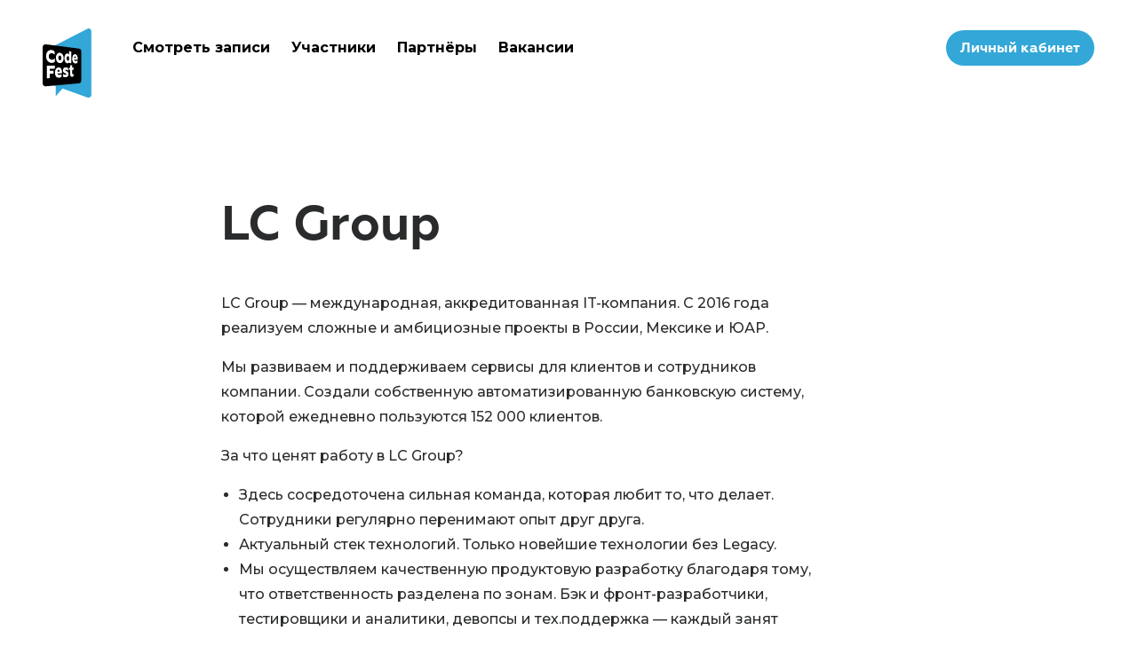

--- FILE ---
content_type: text/html; charset=utf-8
request_url: https://13.codefest.ru/partners/lcgroup/
body_size: 9817
content:
<!doctype html>
<html class="no-js" lang="ru">
<head>
    <meta charset="utf-8" />
    <meta http-equiv="x-ua-compatible" content="ie=edge">
    <meta name="viewport" content="width=device-width, initial-scale=1.0">
    <title>LC Group</title>
    <link rel="shortcut icon" type="image/png" href="/assets/frontend/2019/dist/assets/img/favicon.png" />
    <link rel="stylesheet" href="/assets/frontend/2019/dist/assets/css/app.css?v=1.61">
    <link href="https://fonts.googleapis.com/css?family=Montserrat:500,700&amp;subset=cyrillic" rel="stylesheet">
        </head>
<body class="l-basic t-text">

<header id="header" class="header js-header">
    <div class="header__fixed js-header-fixed">
        <div class="header__inner">
            <a href="/" class="header__logo js-header-logo">
            <img src="/assets/frontend/2019/dist/assets/img/logo--on-white.svg" alt="Новенький лого CodeFest X" width="69" height="80">
            </a>
            <div class="header__burger">
                <div id="burger" class="btn btn--blue-border" data-open="navigation" aria-controls="navigation" aria-haspopup="true" tabindex="0">
                    <div class="icon icon--burger">
                    </div>
                </div>
            </div>
        </div>
    </div>
    <div class="header__inner">
        <div class="header__menu-auth show-for-large">
            <ul class="list cdx-menu header-menu-auth">
  <li class="cdx-menu__item header-menu-auth__lk">
         <a href="/login/" class="btn btn--blue t-text-bold">
        Личный кабинет
      </a>
     </li>
  </ul>
        </div>
    </div>
    <div class="header__menu grid-container show-for-large">
        <div class="grid-x grid-margin-x">
            <div class="cell large-offset-1 large-8">
                <div class="header__menu-main">
                    <ul class="list cdx-menu">
                        <li class="cdx-menu__item">
                        <a href="/#vhs" class="link link--black t-text-bold">Смотреть записи</a>
                        </li>
                        <!--li class="cdx-menu__item">
                        <a href="/#speakers" class="link link--black t-text-bold">Спикеры</a>
                        </li-->
                        <!--li class="cdx-menu__item">
                        <a href="/members" class="link link--black t-text-bold">Участники</a>
                        </li-->
                        <!--li class="cdx-menu__item">
                        <a href="/#partners " class="link link--black t-text-bold">Партнёры</a>
                        </li-->
                        <!--li class="cdx-menu__item">
                        <a href="/faq#payment" class="link link--black t-text-bold">Стоимость</a>
                        </li>
                        <li class="cdx-menu__item">
                        <a href="/speakers/ru/call-for-papers/" class="link link--black t-text-bold">Call for Papers</a>
                        </li-->
                        <!--li class="cdx-menu__item">
                        <a href="https://13.codefest.ru/#why" class="link link--black t-text-bold">Что будет?</a>
                        </li-->
                        <!--li class="cdx-menu__item">
                            <a href="/program/" class="link link--black t-text-bold">Программа</a>
                        </li-->
                        <li class="cdx-menu__item">
                            <a href="https://13.codefest.ru/members" class="link link--black t-text-bold">Участники</a>
                        </li>
                        <li class="cdx-menu__item">
                            <a href="/partners" class="link link--black t-text-bold">Партнёры</a>
                        </li>
                        <!--li class="cdx-menu__item">
                        <a href="https://public.3.basecamp.com/p/GWXA3jXq6AEZd3vXdQDAGs2T" target="_blank" class="link link--black t-text-bold">Партнёрам</a>
                        </li-->
                        <li class="cdx-menu__item">
                            <a href="/vacancies" class="link link--black t-text-bold">Вакансии</a>
                        </li>
                        <!--li class="cdx-menu__item">
                        <a href="/faq#bycompany" class="link link--black t-text-bold">Юрлицам</a>
                        </li-->
                        <!--li class="cdx-menu__item">
                        <a href="/#why" class="link link--black t-text-bold">Заявка на доклад</a>
                        </li-->
                        <!--li class="cdx-menu__item">
                        <a href="/#sections" class="link link--black t-text-bold">Секции</a>
                        </li-->
                        <!--li class="cdx-menu__item">
                        <a href="/#speakers" class="link link--black t-text-bold">Спикеры</a>
                        </li-->
                        <!--li class="cdx-menu__item">
                        <a href="/showtime/" class="link link--black t-text-bold">Смотреть</a>
                        </li>
                        <li class="cdx-menu__item">
                        <a href="/#vhs" class="link link--black t-text-bold">Смотреть записи</a>
                        </li>
                        <li class="cdx-menu__item">
                        <a href="/members/" class="link link--black t-text-bold">Участники<!--sup class="cdx-menu__counter">1778</sup-->
                        <!--/a>
                        </li-->
                        <!--li class="cdx-menu__item">
                        <a href="/#partners" class="link link--black t-text-bold">Партнёры</a>
                        </li-->
                        <!--li class="cdx-menu__item">
                        <a href="/faq/#sofa-member" class="link link--black t-text-bold">Онлайн-трансляция</a>
                        </li-->
                        <!--li class="cdx-menu__item">
                        <a href="/vacancies" class="link link--black t-text-bold">Вакансии</a>
                        </li-->
                        <!--li class="cdx-menu__item">
                        <a href="/faq" class="link link--black t-text-bold">FAQ</a>
                        </li-->
                    </ul>
                </div>
                <div class="header__menu-sub">
                    <ul class="list cdx-menu">
                        <!--li class="cdx-menu__item">
                        <a href="/speakers/ru/call-for-papers/" class="link link--black t-text-small">Call for Papers</a>
                        </li-->
                        <!--li class="cdx-menu__item">
                        <span class="t-text-small">Крайние новости в канале</span>
                        <a href="https://t.me/cdfst" target="_blank" class="link link--blue t-text-small">@cdfst</a>
                        </li-->
                        <!--li class="cdx-menu__item">
                            <a href="/faq" class="link link--black t-text-small">FAQ</a>
                        </li>
                        <li class="cdx-menu__item">
                            <a href="/faq#bycompany" class="link link--black t-text-small">Юрлицам</a>
                        </li>
                        <li class="cdx-menu__item">
                            <a href="/faq#mass" class="link link--black t-text-small">Эйчару</a>
                        </li>
                        <li class="cdx-menu__item">
                            <a href="/faq#inturist" class="link link--black t-text-small">Иногородним</a>
                        </li-->
                        <!--li class="cdx-menu__item">
                        <a href="/#partners" class="link link--black t-text-small">Партнёры</a>
                        </li-->
                        <!--li class="cdx-menu__item">
                        <!--li class="cdx-menu__item">
                        <a href="https://public.3.basecamp.com/p/WdVmwCUwhrpTpfgHcHrpdwGp" target="_blank" class="link link--black t-text-small">Партнёрам (.pdf)</a>
                        </li-->
                        <!--li class="cdx-menu__item">
                        <span class="t-text-small">Новости в канале</span>
                        <a href="https://t.me/cdfst" target="_blank" class="link link--blue t-text-small">@cdfst</a>
                        </li-->
                        <!--li class="cdx-menu__item">
                        <a href="https://11.codefest.ru/mk" class="link link--black t-text-small">Мастер-классы</a>
                        </li-->
                        <!--li class="cdx-menu__item">
                        <span style="color:red">→</span><a href="https://drive.google.com/file/d/18x7o0ES1EcnZQHGVIuWBDNffnAyKIjq6/view" class="link link--black t-text-small">Памятка участника</a>
                        <span
                        style="color:red">
                        ←
                        </span>
                        </li-->
                        <!--li class="cdx-menu__item">
                        <a href="https://11.codefest.ru/mk" class="link link--black t-text-small">Мастер-классы</a>
                        </li-->
                        <!--li class="cdx-menu__item">
                        <a href="https://11.codefest.ru/speakers/ru/call-for-papers/" class="link link--black t-text-small">Call for Papers</a>
                        </li-->
                        <!--li class="cdx-menu__item">
                        <a href="https://public.3.basecamp.com/p/F6Nqf2AcKvYCsjKmPqSvHamc" target="_blank" class="link link--black t-text-small">Партнёрам (.pdf)</a>
                        </li-->
                        <!--li class="cdx-menu__item">
                        <a href="https://2020.codefest.ru/faq#bycompany" class="link link--black t-text-small">Юрлицам</a>
                        </li>
                        <li class="cdx-menu__item">
                        <a href="https://2020.codefest.ru/faq#mass" class="link link--black t-text-small">Эйчару</a>
                        </li>
                        <li class="cdx-menu__item">
                        <a href="https://2020.codefest.ru/faq/#inturist" class="link link--black t-text-small">Иногородним</a>
                        </li>
                        <li class="cdx-menu__item">
                        <a href="https://2020.codefest.ru/faq#exchange" class="link link--black t-text-small">Сдать билет</a>
                        </li-->
                        <!--li class="cdx-menu__item">
                        <a href="/faq/#sofa-member" class="link link--black t-text-small">Онлайн-трансляция</a>
                        </li-->
                        <!--li class="cdx-menu__item">
                        <a href="/howtobe" class="link link--red t-text-small">Памятка участнику</a>
                        </li>
                        <li class="cdx-menu__item">
                        <a href="/faq/#delivery" class="link link--black t-text-small">Доставка автобусами</a>
                        </li>
                        <li class="cdx-menu__item">
                        <a href="/faq" class="link link--black t-text-small">FAQ</a>
                        </li-->
                        <!--li class="cdx-menu__item">
                        <a href="https://codefestteen.ru/" class="link link--red t-text-small">CodeFest Teen</a>
                        </li-->
                    </ul>
                </div>
            </div>
        </div>
    </div>
</header>

<div class="grid-container page page-text">
    <div class="grid-x grid-margin-x">
        <h1 class="cell large-offset-2 large-7 page__title">
            LC Group
        </h1>
    </div>
    <div class="grid-x grid-margin-x page__block">
        <div class="cell large-offset-2 large-7">
            <div class="description">
                <p>
                    LC&nbsp;Group&nbsp;— международная, аккредитованная IT-компания. С&nbsp;2016 года реализуем сложные и&nbsp;амбициозные проекты
                    в&nbsp;России, Мексике и&nbsp;ЮАР.
                </p>
                <p>
                    Мы&nbsp;развиваем и&nbsp;поддерживаем сервисы для клиентов и&nbsp;сотрудников компании. Создали собственную автоматизированную
                    банковскую систему, которой ежедневно пользуются 152&nbsp;000&nbsp;клиентов.
                </p>
                <p>
                    За&nbsp;что ценят работу в&nbsp;LC&nbsp;Group?
                </p>
                <ul>
                    <li>
                        Здесь сосредоточена сильная команда, которая любит&nbsp;то, что делает. Сотрудники регулярно перенимают опыт друг друга.
                    </li>
                    <li>
                        Актуальный стек технологий. Только новейшие технологии без Legacy.
                    </li>
                    <li>
                        Мы&nbsp;осуществляем качественную продуктовую разработку благодаря тому, что ответственность разделена по&nbsp;зонам. Бэк
                        и&nbsp;фронт-разработчики, тестировщики и&nbsp;аналитики, девопсы и&nbsp;тех.поддержка&nbsp;— каждый занят своим делом.
                    </li>
                </ul>
				<p><img src="/upload/images/5649.jpg"></p>
            </div>
        </div>
    </div>
    <div class="grid-x page__block">
        <div class="cell large-offset-1 large-10">
            <div class="frame frame--blue">
                <div class="grid-x grid-margin-x grid-margin-y align-middle align-center frame__content">
                    <div class="cell medium-auto">
                        <a href="https://careerslcgroup.su" class="link" target="_blank">
                        <div class="partners-image small-only-centered">
                        <img src="/upload/partners/logo_1678717794.png" alt="LC Group" class="link-image">
                        </div>
                        </a>
                    </div>
                    <div class="cell medium-shrink small-only-centered">
                        <a href="https://careerslcgroup.su" class="t-h4 link link--dark" target="_blank">
                        careerslcgroup.su
                        </a>
                    </div>
                </div>
            </div>
        </div>
    </div>
</div>
<br>
<br>
<br>
<div class="block__inner">
    <div class="grid-container">
        <div class="block__title grid-x grid-margin-x">
            <h2 class="cell medium-auto large-offset-1 large-8">
                Партнёры CodeFest 13
            </h2>
        </div>
    </div>
    <div class="grid-container partners">
  <div class="grid-x">
    <div class="cell large-offset-1 large-10">
      <div class="grid-x grid-margin-x grid-margin-y medium-up-4 large-up-5 partners__list">
                  <div class="cell partners__cell">
            <div class="partners__item frame frame--blue frame--only-small">
              <a href="/partners/avito" class="link link--dark">
                <div class="partners-image">
                  <img src="/upload/partners/logo_1675686031.png" alt="Авито" class="link-image">
                </div>
                <p class="t-text-small partners__text">
                  
                </p>
              </a>
            </div>
          </div>
                  <div class="cell partners__cell">
            <div class="partners__item frame frame--blue frame--only-small">
              <a href="/partners/selectel" class="link link--dark">
                <div class="partners-image">
                  <img src="/upload/partners/logo_1675686597.png" alt="Selectel" class="link-image">
                </div>
                <p class="t-text-small partners__text">
                  
                </p>
              </a>
            </div>
          </div>
                  <div class="cell partners__cell">
            <div class="partners__item frame frame--blue frame--only-small">
              <a href="/partners/rosbank" class="link link--dark">
                <div class="partners-image">
                  <img src="/upload/partners/logo_1679056362.png" alt="Росбанк" class="link-image">
                </div>
                <p class="t-text-small partners__text">
                  
                </p>
              </a>
            </div>
          </div>
                  <div class="cell partners__cell">
            <div class="partners__item frame frame--blue frame--only-small">
              <a href="/partners/tinkoff" class="link link--dark">
                <div class="partners-image">
                  <img src="/upload/partners/logo_1675687217.jpg" alt="Тинькофф" class="link-image">
                </div>
                <p class="t-text-small partners__text">
                  
                </p>
              </a>
            </div>
          </div>
                  <div class="cell partners__cell">
            <div class="partners__item frame frame--blue frame--only-small">
              <a href="/partners/positive-technologies" class="link link--dark">
                <div class="partners-image">
                  <img src="/upload/partners/logo_1676980001.jpg" alt="Positive Technologies" class="link-image">
                </div>
                <p class="t-text-small partners__text">
                  
                </p>
              </a>
            </div>
          </div>
                  <div class="cell partners__cell">
            <div class="partners__item frame frame--blue frame--only-small">
              <a href="/partners/samokat" class="link link--dark">
                <div class="partners-image">
                  <img src="/upload/partners/logo_1677764162.jpg" alt="Samokat.tech" class="link-image">
                </div>
                <p class="t-text-small partners__text">
                  
                </p>
              </a>
            </div>
          </div>
                  <div class="cell partners__cell">
            <div class="partners__item frame frame--blue frame--only-small">
              <a href="/partners/kontur" class="link link--dark">
                <div class="partners-image">
                  <img src="/upload/partners/logo_1675687480.png" alt="Контур" class="link-image">
                </div>
                <p class="t-text-small partners__text">
                  
                </p>
              </a>
            </div>
          </div>
                  <div class="cell partners__cell">
            <div class="partners__item frame frame--blue frame--only-small">
              <a href="/partners/ozon" class="link link--dark">
                <div class="partners-image">
                  <img src="/upload/partners/logo_1675686832.png" alt="Ozon Tech" class="link-image">
                </div>
                <p class="t-text-small partners__text">
                  
                </p>
              </a>
            </div>
          </div>
                  <div class="cell partners__cell">
            <div class="partners__item frame frame--blue frame--only-small">
              <a href="/partners/rtkit" class="link link--dark">
                <div class="partners-image">
                  <img src="/upload/partners/logo_1678284709.png" alt="Ростелеком Информационные Технологии" class="link-image">
                </div>
                <p class="t-text-small partners__text">
                  
                </p>
              </a>
            </div>
          </div>
                  <div class="cell partners__cell">
            <div class="partners__item frame frame--blue frame--only-small">
              <a href="/partners/rshb" class="link link--dark">
                <div class="partners-image">
                  <img src="/upload/partners/logo_1684505095.jpg" alt="rshb" class="link-image">
                </div>
                <p class="t-text-small partners__text">
                  
                </p>
              </a>
            </div>
          </div>
                  <div class="cell partners__cell">
            <div class="partners__item frame frame--blue frame--only-small">
              <a href="/partners/lcgroup/" class="link link--dark">
                <div class="partners-image">
                  <img src="/upload/partners/logo_1678717794.png" alt="LC Group" class="link-image">
                </div>
                <p class="t-text-small partners__text">
                  
                </p>
              </a>
            </div>
          </div>
                  <div class="cell partners__cell">
            <div class="partners__item frame frame--blue frame--only-small">
              <a href="/partners/vk" class="link link--dark">
                <div class="partners-image">
                  <img src="/upload/partners/logo_1676379399.png" alt="VK" class="link-image">
                </div>
                <p class="t-text-small partners__text">
                  
                </p>
              </a>
            </div>
          </div>
                  <div class="cell partners__cell">
            <div class="partners__item frame frame--blue frame--only-small">
              <a href="/partners/mts" class="link link--dark">
                <div class="partners-image">
                  <img src="/upload/partners/logo_1680788554.jpg" alt="МТС" class="link-image">
                </div>
                <p class="t-text-small partners__text">
                  
                </p>
              </a>
            </div>
          </div>
                  <div class="cell partners__cell">
            <div class="partners__item frame frame--blue frame--only-small">
              <a href="/partners/sbermarket" class="link link--dark">
                <div class="partners-image">
                  <img src="/upload/partners/logo_1675850390.png" alt="СберМаркет Tech" class="link-image">
                </div>
                <p class="t-text-small partners__text">
                  
                </p>
              </a>
            </div>
          </div>
                  <div class="cell partners__cell">
            <div class="partners__item frame frame--blue frame--only-small">
              <a href="/partners/2gis" class="link link--dark">
                <div class="partners-image">
                  <img src="/upload/partners/logo_1675685392.jpg" alt="2ГИС" class="link-image">
                </div>
                <p class="t-text-small partners__text">
                  
                </p>
              </a>
            </div>
          </div>
              </div>
    </div>
  </div>
</div>
    <br>
    <br>
    <br>
</div>
<div id="footer" class="
block
block-footer
block--colored block--gray
block--to-right
block--no-padding-bt
">
    <div class="block__inner">
        <footer>
            <div class="grid-container">
                <div class="grid-x grid-margin-x block-footer__content">
                    <div class="cell large-offset-1 large-4 block-footer__first">
                        <h3 class="block-footer__title">
                            Было, но&nbsp;прошло 
                            <br class="hide-for-medium-only">
                            <a href="https://go.2gis.com/ccdcz" class="link link--blue">
                            Новосибирск, Экспоцентр, Станционная,&nbsp;104
                            </a>
                        </h3>
                        <!--a href="/themes" class="btn btn--blue" style="margin-right: 30px;">Хочу выступить</a-->
                        <!--a href="/#tariffs" class="btn btn--red">Зарегистрироваться онлайн</a-->
                        <!--br>
                        <br>
                        <a href="https://t.me/cdfst" target="_blank" class="btn btn--red">Подписаться на @cdfst</a-->
                        <a href="#vhs" class="btn btn--red">Записи</a>
                        <a href="https://vk.com/album-65336816_294928749" target="_blank" class="btn btn--white">Фотки</a>
                        <!--a href="#vhs" class="btn btn--red">Записи тут</a>
                        <a href="https://vk.com/album-65336816_281197889" target="_blank" class="btn btn--white">Фотки в VK</a-->
                        <!--a href="/reg/?from=footbott" class="btn btn--blue">Зарегистрироваться</a-->
                        <!--a href="/speakers/ru/call-for-papers/" class="btn btn--blue">Call for Papers</a>
                        <br>
                        <br>
                        <a href="https://t.me/cdfst" target="_blank" class="btn btn--blue">Подписаться на @cdfst</a-->
                        <!--a href="/reg/?from=footbott" class="btn btn--blue">Зарегистрироваться</a-->
                    </div>
                    <hr class="cell hr hide-for-large">
                    <div class="cell medium-6 large-3 block-footer__second">
                        <h4 class="t-text-bold block-footer__subtitle">
                            Контакты
                        </h4>
                        <p class="t-text-small">
                            Эл.&nbsp;почта:&nbsp;
                            <a href="mailto:org@codefest.ru" class="link link--dark">
                            org@codefest.ru
                            </a>
                        </p>
                        <p class="t-text-small">
                            Телеграм-личка:&nbsp;
                            <a href="https://t.me/codefestru" class="link link--dark">
                            @codefestru
                            </a>
                        </p>
                        <p class="t-text-small">
                            Телеграм-чят:&nbsp;
                            <a href="https://t.me/cdfst_chat" class="link link--dark">
                            @cdfst_chat
                            </a>
                        </p>
                        <p class="t-text-small">
                            <br>
                        </p>
                        <h4 class="t-text-bold block-footer__subtitle">
                            Партнёрам
                        </h4>
                        <!--p class="t-text-small">
                        <a href="https://public.3.basecamp.com/p/F6Nqf2AcKvYCsjKmPqSvHamc" target="_blank" class="link link--dark">
                        Пдфка с описанием опций
                        </a>
                        <br _mce_bogus="1">
                        </p-->
                        <!--p class="t-text-small">
                        Опции закончились. Пишите с прицелом на 2022 год.
                        </p-->
                        <p class="t-text-small">
                            Эл.&nbsp;почта:&nbsp;
                            <a href="mailto:partner@codefest.ru" class="link link--dark">
                            partner@codefest.ru
                            </a>
                        </p>
                        <p class="t-text-small">
                            Телеграм:&nbsp;
                            <a href="https://t.me/BroFestPartners" class="link link--dark">
                            @BroFestPartners
                            </a>
                        </p>
                        <p class="t-text-small">
                            <br>
                        </p>
                        <h4 class="t-text-bold block-footer__subtitle">
                            Спикерам
                        </h4>
                        <!--p class="t-text-small">
                        <a href="/themes" class="link link--blue">Описание тем докладов</a>
                        </p>
                        <p class="t-text-small">
                        <a href="/speakers/ru/call-for-papers/" class="link link--blue">Форма заявки на доклад</a>
                        </p-->
                        <p class="t-text-small">
                            Эл.&nbsp;почта:&nbsp;
                            <a href="mailto:program@codefest.ru" class="link link--dark">
                            program@codefest.ru
                            </a>
                        </p>
                    </div>
                    <div class="cell medium-6 large-3 block-footer__third">
                        <div class="block-footer__social">
                            <h4 class="t-text-bold block-footer__subtitle">
                                Мы в соцсетях
                            </h4>
                            <div class="t-text-small">
                                <ul class="list list-social">
                                    <li class="list-social__item">
                                        <a href="https://t.me/cdfst" target="_blank" class="list-social__link" title="Telegram-канал">
                                        <span class="link-image icon icon--round icon--telegram"></span>
                                        </a>
                                    </li>
                                    <li class="list-social__item">
                                        <a href="https://vk.com/codefest" target="_blank" class="list-social__link" title="VK">
                                        <span class="link-image icon icon--round icon--vkontakte"></span>
                                        </a>
                                    </li>
                                    <!--li class="list-social__item">
                                    <a href="https://www.instagram.com/codefest/" target="_blank" class="list-social__link" title="Instagram">
                                    <span class="link-image icon icon--round icon--instagram"></span>
                                    </a>
                                    </li-->
                                    <!--li class="list-social__item">
                                    <a href="https://www.facebook.com/codefestru/" target="_blank" class="list-social__link" title="Facebook">
                                    <span class="link-image icon icon--round icon--facebook"></span>
                                    </a>
                                    </li-->
                                    <!--li class="list-social__item">
                                    <a href="https://twitter.com/CodeFestRu" target="_blank" class="list-social__link" title="Twitter">
                                    <span class="link-image icon icon--round icon--twitter"></span>
                                    </a>
                                    </li-->
                                    <!--li class="list-social__item">
                                    <a href="https://www.youtube.com/user/codefestru" target="_blank" class="list-social__link" title="Youtube">
                                    <span class="link-image icon icon--round icon--youtube"></span>
                                    </a>
                                    </li-->
                                </ul>
                                <p>
                                    <br>
                                </p>
                                <p>
                                    #CodeFest13 #codefestru #codefest2023
                                </p>
                            </div>
                        </div>
                    </div>
                </div>
                <div class="grid-x grid-margin-x block-footer__nav">
                    <hr class="hr cell large-offset-1 large-10">
                    <div class="cell medium-9 large-offset-1 large-7">
                        <ul class="list t-text-small block-footer__menu">
                            <li class="block-footer__menu-item">
                                <a href="/oferta/" class="link link--dark">
                                Публичная оферта
                                </a>
                            </li>
                            <li class="block-footer__menu-item">
                                <a href="/agreement/" class="link link--dark">
                                Пользовательское соглашение
                                </a>
                            </li>
                            <li class="block-footer__menu-item">
                                <a href="/privacy/" class="link link--dark">
                                Политика конфиденциальности
                                </a>
                            </li>
                            <li class="block-footer__menu-item">
                                <a href="/ru-code-of-conduct/" class="link link--dark">Нормы поведения</a>
                            </li>
                            <!--li class="block-footer__menu-item">
                            <a href="/stop-microbe/" class="link link--dark">Меры предосторожности COVID-19</a>
                            </li-->
                        </ul>
                    </div>
                    <div class="cell medium-3">
                        <ul class="list t-text-small block-footer__menu">
                            <li class="block-footer__menu-item">
                                <a href="/code-of-conduct-en/" class="link link--dark">Code of Conduct</a>
                            </li>
                            <li class="block-footer__menu-item">
                                <a href="/privacy-policy/" class="link link--dark">Privacy Policy</a>
                            </li>
                        </ul>
                    </div>
                </div>
            </div>
            <div class="block-footer__bottom">
                <div class="grid-container">
                    <div class="grid-x grid-margin-x">
                        <div class="cell large-offset-1 large-10">
                            <div class="grid-x grid-margin-x">
                                <div class="cell medium-auto block-footer__bottom-left">
                                    <ul class="list t-text-micro block-footer__menu block-footer__menu--small block-footer__menu--years">
                                        <li class="block-footer__menu-item">
                                            <a href="//2010.codefest.ru" class="link link--dark">2010</a>
                                        </li>
                                        <li class="block-footer__menu-item">
                                            <a href="//2011.codefest.ru" class="link link--dark">2011</a>
                                        </li>
                                        <li class="block-footer__menu-item">
                                            <a href="//2012.codefest.ru" class="link link--dark">2012</a>
                                        </li>
                                        <li class="block-footer__menu-item">
                                            <a href="//2013.codefest.ru" class="link link--dark">2013</a>
                                        </li>
                                        <li class="block-footer__menu-item">
                                            <a href="//2014.codefest.ru" class="link link--dark">2014</a>
                                        </li>
                                        <li class="block-footer__menu-item">
                                            <a href="//2015.codefest.ru" class="link link--dark">2015</a>
                                        </li>
                                        <li class="block-footer__menu-item">
                                            <a href="//2016.codefest.ru" class="link link--dark">2016</a>
                                        </li>
                                        <li class="block-footer__menu-item">
                                            <a href="//2017.codefest.ru" class="link link--dark">2017</a>
                                        </li>
                                        <li class="block-footer__menu-item">
                                            <a href="//2018.codefest.ru" class="link link--dark">2018</a>
                                        </li>
                                        <li class="block-footer__menu-item">
                                            <a href="//2019.codefest.ru" class="link link--dark">2019</a>
                                        </li>
                                        <li class="block-footer__menu-item">
                                            <a href="//11.codefest.ru" class="link link--dark">2021</a>
                                        </li>
                                        <li class="block-footer__menu-item">
                                            <a href="//12.codefest.ru" class="link link--dark">2022</a>
                                        </li>
                                    </ul>
                                </div>
                                <div class="cell medium-shrink">
                                    <ul class="list t-text-micro block-footer__menu block-footer__menu--small block-footer__menu--right">
                                        <li class="block-footer__menu-item">
                                            <a href="https://adn.agency/" class="link link--dark">
                                            Дизайн: ADN Digital Studio
                                            </a>
                                        </li>
                                    </ul>
                                </div>
                            </div>
                        </div>
                    </div>
                </div>
            </div>
            <div class="block-footer__bottom">
                <div class="grid-container">
                    <div class="grid-x grid-margin-x">
                        <div class="cell large-offset-1 large-10">
                            <div class="grid-x grid-margin-x">
                                <div class="cell medium-auto block-footer__bottom-left">
                                    <!--ul class="list t-text-micro block-footer__menu block-footer__menu--small block-footer__menu--years">
                                    <li class="block-footer__menu-item">
                                    <a href="https://codefest.ru/?from=trrr" class="link link--dark">CodeFest</a>
                                    (вы здесь)
                                    </li>
                                    <li class="block-footer__menu-item">
                                    <a href="https://monadiza.ru//?from=trrr" class="link link--dark">Mona Diza</a>
                                    </li>
                                    <li class="block-footer__menu-item">
                                    <a href="https://dotfest.ru/?from=trrr" class="link link--dark">DotFest</a>
                                    </li>
                                    <li class="block-footer__menu-item">
                                    <a href="https://phpfest.ru/?from=trrr" class="link link--dark">PHPFest</a>
                                    </li>
                                    <li class="block-footer__menu-item">
                                    <a href="https://appsfest.ru/?from=trrr" class="link link--dark">AppsFest</a>
                                    </li>
                                    <li class="block-footer__menu-item">
                                    <a href="https://devopsfest.ru/?from=trrr" class="link link--dark">DevOpsFest</a>
                                    </li>
                                    <li class="block-footer__menu-item">
                                    <a href="https://pyfest.ru/?from=trrr" class="link link--dark">PyFest</a>
                                    </li>
                                    </ul-->
                                </div>
                                <div class="cell medium-shrink">
                                    <!--ul class="list t-text-micro block-footer__menu block-footer__menu--small block-footer__menu--right">
                                    <li class="block-footer__menu-item">
                                    by
                                    <a href="https://t.me/brololome" class="link link--dark">
                                    Brololo, Inc.
                                    </a>
                                    </li>
                                    </ul-->
                                </div>
                            </div>
                        </div>
                    </div>
                </div>
            </div>
        </footer>
    </div>
</div>
<style>
    .icon--youtube { background-image:url(/upload/images/icon_5617.png) }
</style>

<div class="full reveal popup popup--full popup-nav" id="navigation" data-reveal="" data-overlay="false">
    <div class="popup__content">
        <div class="popup__logo">
            <a href="/">
            <img src="/assets/frontend/2019/dist/assets/img/logo--on-black.svg" data-close="" alt="CodeFest logotype" width="46" height="52">
            </a>
        </div>
        <div class="popup-nav__content popup-nav__content--mb">
            <div class="popup-nav__main">
                <div class="popup-nav__inner">
                    <div class="popup-nav__row">
                        <div class="popup-nav__col">
                            <ul class="list cdx-menu cdx-menu--col">
                                <!--li class="cdx-menu__item">
                                <a href="https://13.codefest.ru/#why" data-close="" class="link link--white t-h4">Что будет?</a>
                                </li-->
                                <!--li class="cdx-menu__item">
                                <a href="/program/" data-close="" class="link link--white t-h4">Программа</a>
                                </li-->
                                <li class="cdx-menu__item">
                                    <a href="/#vhs" data-close="" class="link link--white t-h4">Смотреть записи</a>
                                </li>
                                <li class="cdx-menu__item">
                                    <a href="https://13.codefest.ru/members" data-close="" class="link link--white t-h4">Участники</a>
                                </li>
                                <!--li class="cdx-menu__item">
                                <a href="/#speakers" data-close="" class="ink link--white t-h4">Спикеры</a>
                                </li-->
                                <!--li class="cdx-menu__item">
                                <a href="/members" data-close="" class="ink link--white t-h4">Участники</a>
                                </li-->
                                <li class="cdx-menu__item">
                                    <a href="/partners" data-close="" class="ink link--white t-h4">Партнёры</a>
                                </li>
                                <li class="cdx-menu__item">
                                    <a href="/vacancies" data-close="" class="link link--white t-h4">Вакансии</a>
                                </li>
                                <!--li class="cdx-menu__item">
                                <a href="https://public.3.basecamp.com/p/GWXA3jXq6AEZd3vXdQDAGs2T" data-close="" target="_blank" class="link link--white t-h4">Партнёрам</a>
                                </li-->
                                <!--li class="cdx-menu__item">
                                <a href="/faq" class="link link--white t-h4" data-close="">FAQ</a>
                                </li-->
                                <li class="cdx-menu__item">
                                    <a href="https://13.codefest.ru/erevan" data-close="" class="link link--white t-h4">CodeFest в&nbsp;Ереване</a>
                                </li>
                                <li class="cdx-menu__item">
                                    <a href="https://13.codefest.ru/almaty" data-close="" class="link link--white t-h4">CodeFest в&nbsp;Алматы</a>
                                </li>
                                <li class="cdx-menu__item">
                                    <a href="https://13.codefest.ru/studen" data-close="" class="link link--white t-h4">Студень 26 мая</a>
                                </li>
                                <!--li class="cdx-menu__item">
                                <a href="/faq#payment" class="link link--white t-h4">Стоимость</a>
                                </li>
                                <li class="cdx-menu__item">
                                <a href="/speakers/ru/call-for-papers/" data-close="" class="link link--white t-h4">Call For Papers</a>
                                </li-->
                                <!--li class="cdx-menu__item">
                                <a href="/faq#bycompany" class="link link--white t-h4">Юрлицам</a>
                                </li-->
                                <!--li class="cdx-menu__item">
                                <a href="https://11.codefest.ru/#why" data-close class="link link--white t-h4">Что будет?</a>
                                </li-->
                                <!--li class="cdx-menu__item">
                                <a href="https://codefest.ru/#sections" data-close class="link link--white t-h4">Секции</a>
                                </li-->
                                <!--li class="cdx-menu__item">
                                <a href="https://11.codefest.ru/#speakers" data-close="" class="link link--white t-h4">Спикеры</a>
                                </li-->
                                <!--li class="cdx-menu__item">
                                <a href="/showtime/" data-close="" class="link link--white t-h4">Смотреть</a>
                                </li>
                                <li class="cdx-menu__item">
                                <a href="/program/" data-close="" class="link link--white t-h4">Программа</a>
                                </li-->
                                <!--li class="cdx-menu__item">
                                <a href="https://codefest.ru/#vhs" data-close="" class="link link--white t-h4">Смотреть записи</a>
                                </li>
                                <li class="cdx-menu__item">
                                <a href="/members/" data-close="" class="link link--white t-h4">Участники<!--sup class="cdx-menu__counter">1778</sup-->
                                <!--/a>
                                </li>
                                <li class="cdx-menu__item">
                                <a href="/partners" data-close="" class="link link--white t-h4">Партнёры</a>
                                </li>
                                <li class="cdx-menu__item">
                                <a href="/vacancies" data-close="" class="link link--white t-h4">Вакансии</a>
                                </li-->
                                <!--li class="cdx-menu__item">
                                <a href="https://11.codefest.ru/faq/#sofa-member" data-close="" class="link link--white t-h4">Онлайн-трансляция</a>
                                </li-->
                                <!--li class="cdx-menu__item">
                                <a href="https://drive.google.com/file/d/18x7o0ES1EcnZQHGVIuWBDNffnAyKIjq6/view" data-close class="link link--white t-h4">Памятка участника</a>
                                </li-->
                                <!--li class="cdx-menu__item">
                                <a href="/howtobe" class="link link--white t-h4">Памятка участнику</a>
                                </li>
                                <li class="cdx-menu__item">
                                <a href="/faq/#delivery" data-close="" class="link link--white t-h4">Доставка автобусами</a>
                                </li>
                                <li class="cdx-menu__item">
                                <a href="/faq" data-close="" class="link link--white t-h4">FAQ</a>
                                </li>
                                <li class="cdx-menu__item">
                                <a href="https://codefestteen.ru/" data-close="" class="link link--white t-h4">CodeFest Teen</a>
                                </li-->
                                <!--li class="cdx-menu__item">
                                <a href="https://11.codefest.ru/mk" data-close class="link link--white t-h4">Мастер-классы</a>
                                </li>
                                <li class="cdx-menu__item">
                                <a href="https://11.codefest.ru/studen" data-close class="link link--white t-h4">Студень</a>
                                </li-->
                                <!--li class="cdx-menu__item">
                                <a href="https://11.codefest.ru/speakers/ru/call-for-papers/" data-close="" class="link link--white t-h4">Call For Papers</a>
                                </li-->
                                <!--li class="cdx-menu__item">
                                <a href="https://public.3.basecamp.com/p/F6Nqf2AcKvYCsjKmPqSvHamc" target="_blank" data-close="" class="link link--white t-h4">Партнёрам (.pdf)</a>
                                </li-->
                                <!--li class="cdx-menu__item">
                                <a href="https://2020.codefest.ru/faq#bycompany" data-close="" class="link link--white t-h4">Юрлицам</a>
                                </li>
                                <li class="cdx-menu__item">
                                <a href="https://2020.codefest.ru/faq#mass" data-close="" class="link link--white t-h4">Эйчару</a>
                                </li>
                                <li class="cdx-menu__item">
                                <a href="https://2020.codefest.ru/faq/#inturist" data-close="" class="link link--white t-h4">Иногородним</a>
                                </li>
                                <li class="cdx-menu__item">
                                <a href="https://2020.codefest.ru/faq#exchange" data-close="" class="link link--white t-h4">Сдать билет</a>
                                </li-->
                                <!--li class="cdx-menu__item">
                                <a href="/speakers/ru/call-for-papers/" data-close class="link link--white t-h4">Заявка на доклад</a>
                                </li-->
                                <!--li class="cdx-menu__item">
                                <a href="/faq#inturist" data-close="" class="link link--white t-h4">Иногородним</a>
                                </li>
                                <li class="cdx-menu__item">
                                <a href="/faq#bycompany" data-close="" class="link link--white t-h4">Юрлицам</a>
                                </li>
                                <li class="cdx-menu__item">
                                <a href="/faq#mass" data-close="" class="link link--white t-h4">Эйчару</a>
                                </li-->
                                <!--li class="cdx-menu__item">
                                <a href="https://public.3.basecamp.com/p/WdVmwCUwhrpTpfgHcHrpdwGp" target="_blank" data-close="" class="link link--white t-h4">Партнёрам (.pdf)</a>
                                </li-->
                                <li class="cdx-menu__item">
                                    Крайние новости в&nbsp;канале
                                    <a href="https://t.me/cdfst" target="_blank" data-close="" class="link link--white">@cdfst</a>
                                </li>
                            </ul>
                        </div>
                        <div class="header__inner">
                            <div class="header__menu-auth show-for-large">
                                <!--{*{*AUTH*}*}-->
                            </div>
                        </div>
                        <div class="popup-nav__col">
                            <h3 class="popup-nav__when">
                                Было, но&nbsp;прошло 27—28 мая 2023
                                <br>
                                <a href="https://go.2gis.com/ccdcz" class="link link--blue">
                            Новосибирск, Экспоцентр, Станционная,&nbsp;104
                            </a>
                            </h3>
                            <ul class="list cdx-menu header-menu-auth">
  <li class="cdx-menu__item header-menu-auth__lk">
         <a href="/login/" class="btn btn--blue t-text-bold">
        Личный кабинет
      </a>
     </li>
  </ul>
                            <div class="popup-nav__social">
                            </div>
                        </div>
                    </div>
                </div>
            </div>
            <div class="popup-nav__nav">
                <div class="popup-nav__inner">
                    <div class="popup-nav__row">
                        <div class="popup-nav__col">
                            <div class="popup-nav__telegram">
                                <div class="telegram">
                                    <h4 class="t-text-bold block-footer__subtitle">
                                        Контакты
                                    </h4>
                                    <p class="t-text-small">
                                        Эл.&nbsp;почта:&nbsp;
                                        <a href="mailto:org@codefest.ru" class="link link--dark">
                                        org@codefest.ru
                                        </a>
                                    </p>
                                    <p class="t-text-small">
                                        Телеграм-личка:&nbsp;
                                        <a href="https://t.me/codefestru" class="link link--dark">
                                        @codefestru
                                        </a>
                                    </p>
                                    <p class="t-text-small">
                                        Телеграм-чят:&nbsp;
                                        <a href="https://t.me/cdfst_chat" class="link link--dark">
                                        @cdfst_chat
                                        </a>
                                    </p>
                                </div>
                            </div>
                        </div>
                        <div class="popup-nav__col">
                            <div class="popup-nav__telegram">
                                <div class="telegram">
                                    <h4 class="t-text-bold block-footer__subtitle">
                                        Мы в соцсетях
                                    </h4>
                                    <div class="t-text-small">
                                        <ul class="list list-social">
                                            <li class="list-social__item">
                                                <a href="https://t.me/cdfst" target="_blank" data-close="" class="list-social__link" title="Telegram-канал">
                                                <span class="link-image icon icon--round icon--telegram"></span>
                                                </a>
                                            </li>
                                            <li class="list-social__item">
                                                <a href="https://vk.com/codefest" target="_blank" data-close="" class="list-social__link" title="VK">
                                                <span class="link-image icon icon--round icon--vkontakte"></span>
                                                </a>
                                            </li>
                                            <!--li class="list-social__item">
                                            <a href="https://www.facebook.com/codefestru/" data-close="" target="_blank" class="list-social__link" title="Facebook">
                                            <span class="link-image icon icon--round icon--facebook"></span>
                                            </a>
                                            </li>
                                            <li class="list-social__item">
                                            <a href="https://twitter.com/CodeFestRu" data-close="" target="_blank" class="list-social__link" title="Twitter">
                                            <span class="link-image icon icon--round icon--twitter"></span>
                                            </a>
                                            </li>
                                            <li class="list-social__item">
                                            <a href="https://www.instagram.com/codefest/" data-close="" target="_blank" class="list-social__link" title="Instagram">
                                            <span class="link-image icon icon--round icon--instagram"></span>
                                            </a>
                                            </li-->
                                        </ul>
                                        <p>
                                            <br>
                                        </p>
                                        <p>
                                            #codefestru #codefest2023 #CodeFest13
                                        </p>
                                        <p>
                                            <br>
                                        </p>
                                    </div>
                                </div>
                            </div>
                        </div>
                    </div>
                </div>
            </div>
        </div>
    </div>
    <div class="popup__close" data-close="">
        <div class="icon icon--close">
        </div>
    </div>
</div>

<script src="/assets/frontend/2019/dist/assets/js/app.js?v=1.61"></script>





    
        <!-- Top.Mail.Ru counter -->
        <script type="text/javascript">
        var _tmr = window._tmr || (window._tmr = []);
        _tmr.push({id: "2611223", type: "pageView", start: (new Date()).getTime()});
        (function (d, w, id) {
          if (d.getElementById(id)) return;
          var ts = d.createElement("script"); ts.type = "text/javascript"; ts.async = true; ts.id = id;
          ts.src = "https://top-fwz1.mail.ru/js/code.js";
          var f = function () {var s = d.getElementsByTagName("script")[0]; s.parentNode.insertBefore(ts, s);};
          if (w.opera == "[object Opera]") { d.addEventListener("DOMContentLoaded", f, false); } else { f(); }
        })(document, window, "tmr-code");
        </script>
        <noscript><div><img src="https://top-fwz1.mail.ru/counter?id=2611223;js=na" style="position:absolute;left:-9999px;" alt="Top.Mail.Ru" /></div></noscript>
        <!-- /Top.Mail.Ru counter -->
   

    <script src="https://cdn.tbank.ru/twa/ttm/contractor/publications/codefest/index.js"></script>
    <!-- Yandex.Metrika counter -->
    <script type="text/javascript" >
       (function(m,e,t,r,i,k,a){m[i]=m[i]||function(){(m[i].a=m[i].a||[]).push(arguments)};
       m[i].l=1*new Date();
       for (var j = 0; j < document.scripts.length; j++) {if (document.scripts[j].src === r) { return; }}
       k=e.createElement(t),a=e.getElementsByTagName(t)[0],k.async=1,k.src=r,a.parentNode.insertBefore(k,a)})
       (window, document, "script", "https://mc.yandex.ru/metrika/tag.js", "ym");

       ym(92944315, "init", {
            clickmap:true,
            trackLinks:true,
            accurateTrackBounce:true
       });
    </script>
    <noscript><div><img src="https://mc.yandex.ru/watch/92944315" style="position:absolute; left:-9999px;" alt="" /></div></noscript>
    <!-- /Yandex.Metrika counter -->


</body>
</html>

--- FILE ---
content_type: text/css
request_url: https://13.codefest.ru/assets/frontend/2019/dist/assets/css/app.css?v=1.61
body_size: 32107
content:
@charset "UTF-8";@media print,screen and (min-width:48em){.reveal,.reveal.large,.reveal.small,.reveal.tiny{right:auto;left:auto;margin:0 auto}}@font-face{font-family:'Geometria Bold';src:url(/assets/frontend/2019/dist/assets/fonts/Geometria-Bold-webkit/Geometria-Bold.eot);src:url(/assets/frontend/2019/dist/assets/fonts/Geometria-Bold-webkit/Geometria-Bold.eot?#iefix) format("embedded-opentype"),url(/assets/frontend/2019/dist/assets/fonts/Geometria-Bold-webkit/Geometria-Bold.woff2) format("woff2"),url(/assets/frontend/2019/dist/assets/fonts/Geometria-Bold-webkit/Geometria-Bold.woff) format("woff"),url(/assets/frontend/2019/dist/assets/fonts/Geometria-Bold-webkit/Geometria-Bold.ttf) format("truetype"),url(/assets/frontend/2019/dist/assets/fonts/Geometria-Bold-webkit/Geometria-Bold.svg#Geometria-Bold) format("svg");font-weight:400;font-style:normal}/*! normalize.css v8.0.0 | MIT License | github.com/necolas/normalize.css */html{line-height:1.15;-webkit-text-size-adjust:100%}body{margin:0}h1{font-size:2em;margin:.67em 0}hr{-webkit-box-sizing:content-box;box-sizing:content-box;height:0;overflow:visible}pre{font-family:monospace,monospace;font-size:1em}a{background-color:transparent}abbr[title]{border-bottom:none;text-decoration:underline;-webkit-text-decoration:underline dotted;text-decoration:underline dotted}b,strong{font-weight:bolder}code,kbd,samp{font-family:monospace,monospace;font-size:1em}small{font-size:80%}sub,sup{font-size:75%;line-height:0;position:relative;vertical-align:baseline}sub{bottom:-.25em}sup{top:-.5em}img{border-style:none}button,input,optgroup,select,textarea{font-family:inherit;font-size:100%;line-height:1.15;margin:0}button,input{overflow:visible}button,select{text-transform:none}[type=button],[type=reset],[type=submit],button{-webkit-appearance:button}[type=button]::-moz-focus-inner,[type=reset]::-moz-focus-inner,[type=submit]::-moz-focus-inner,button::-moz-focus-inner{border-style:none;padding:0}[type=button]:-moz-focusring,[type=reset]:-moz-focusring,[type=submit]:-moz-focusring,button:-moz-focusring{outline:1px dotted ButtonText}fieldset{padding:.35em .75em .625em}legend{-webkit-box-sizing:border-box;box-sizing:border-box;color:inherit;display:table;max-width:100%;padding:0;white-space:normal}progress{vertical-align:baseline}textarea{overflow:auto}[type=checkbox],[type=radio]{-webkit-box-sizing:border-box;box-sizing:border-box;padding:0}[type=number]::-webkit-inner-spin-button,[type=number]::-webkit-outer-spin-button{height:auto}[type=search]{-webkit-appearance:textfield;outline-offset:-2px}[type=search]::-webkit-search-decoration{-webkit-appearance:none}::-webkit-file-upload-button{-webkit-appearance:button;font:inherit}details{display:block}summary{display:list-item}template{display:none}[hidden]{display:none}.foundation-mq{font-family:"small=0em&medium=48em&large=80em&xlarge=90em"}html{-webkit-box-sizing:border-box;box-sizing:border-box;font-size:100%}*,::after,::before{-webkit-box-sizing:inherit;box-sizing:inherit}body{margin:0;padding:0;background:#fff;font-family:Montserrat,"Helvetica Neue",Helvetica,Roboto,Arial,sans-serif;font-weight:400;line-height:1.5;color:#292b2c;-webkit-font-smoothing:antialiased;-moz-osx-font-smoothing:grayscale}img{display:inline-block;vertical-align:middle;max-width:100%;height:auto;-ms-interpolation-mode:bicubic}textarea{height:auto;min-height:50px;border-radius:0}select{-webkit-box-sizing:border-box;box-sizing:border-box;width:100%;border-radius:0}.map_canvas embed,.map_canvas img,.map_canvas object,.mqa-display embed,.mqa-display img,.mqa-display object{max-width:none!important}button{padding:0;-webkit-appearance:none;-moz-appearance:none;appearance:none;border:0;border-radius:0;background:0 0;line-height:1;cursor:auto}[data-whatinput=mouse] button{outline:0}pre{overflow:auto}button,input,optgroup,select,textarea{font-family:inherit}.is-visible{display:block!important}.is-hidden{display:none!important}[type=color],[type=date],[type=datetime-local],[type=datetime],[type=email],[type=month],[type=number],[type=password],[type=search],[type=tel],[type=text],[type=time],[type=url],[type=week],textarea{display:block;-webkit-box-sizing:border-box;box-sizing:border-box;width:100%;height:2.4375rem;margin:0 0 1rem;padding:.5rem;border:1px solid #cacaca;border-radius:0;background-color:#fff;-webkit-box-shadow:inset 0 1px 2px rgba(0,0,0,.1);box-shadow:inset 0 1px 2px rgba(0,0,0,.1);font-family:inherit;font-size:1rem;font-weight:400;line-height:1.5;color:#000;-webkit-transition:border-color .25s ease-in-out,-webkit-box-shadow .5s;transition:border-color .25s ease-in-out,-webkit-box-shadow .5s;transition:box-shadow .5s,border-color .25s ease-in-out;transition:box-shadow .5s,border-color .25s ease-in-out,-webkit-box-shadow .5s;-webkit-appearance:none;-moz-appearance:none;appearance:none}[type=color]:focus,[type=date]:focus,[type=datetime-local]:focus,[type=datetime]:focus,[type=email]:focus,[type=month]:focus,[type=number]:focus,[type=password]:focus,[type=search]:focus,[type=tel]:focus,[type=text]:focus,[type=time]:focus,[type=url]:focus,[type=week]:focus,textarea:focus{outline:0;border:1px solid #292b2c;background-color:#fff;-webkit-box-shadow:0 0 5px #cacaca;box-shadow:0 0 5px #cacaca;-webkit-transition:border-color .25s ease-in-out,-webkit-box-shadow .5s;transition:border-color .25s ease-in-out,-webkit-box-shadow .5s;transition:box-shadow .5s,border-color .25s ease-in-out;transition:box-shadow .5s,border-color .25s ease-in-out,-webkit-box-shadow .5s}textarea{max-width:100%}textarea[rows]{height:auto}input:disabled,input[readonly],textarea:disabled,textarea[readonly]{background-color:#e6e6e6;cursor:not-allowed}[type=button],[type=submit]{-webkit-appearance:none;-moz-appearance:none;appearance:none;border-radius:0}input[type=search]{-webkit-box-sizing:border-box;box-sizing:border-box}::-webkit-input-placeholder{color:#cacaca}::-moz-placeholder{color:#cacaca}:-ms-input-placeholder{color:#cacaca}::-ms-input-placeholder{color:#cacaca}::placeholder{color:#cacaca}[type=checkbox],[type=file],[type=radio]{margin:0 0 1rem}[type=checkbox]+label,[type=radio]+label{display:inline-block;vertical-align:baseline;margin-left:.5rem;margin-right:1rem;margin-bottom:0}[type=checkbox]+label[for],[type=radio]+label[for]{cursor:pointer}label>[type=checkbox],label>[type=radio]{margin-right:.5rem}[type=file]{width:100%}label{display:block;margin:0;font-size:.875rem;font-weight:400;line-height:1.8;color:#000}label.middle{margin:0 0 1rem;padding:.5625rem 0}.help-text{margin-top:-.5rem;font-size:.8125rem;font-style:italic;color:#000}.input-group{display:-webkit-box;display:-webkit-flex;display:-ms-flexbox;display:flex;width:100%;margin-bottom:1rem;-webkit-box-align:stretch;-webkit-align-items:stretch;-ms-flex-align:stretch;align-items:stretch}.input-group>:first-child,.input-group>:first-child.input-group-button>*{border-radius:0}.input-group>:last-child,.input-group>:last-child.input-group-button>*{border-radius:0}.input-group-button,.input-group-button a,.input-group-button button,.input-group-button input,.input-group-button label,.input-group-field,.input-group-label{margin:0;white-space:nowrap}.input-group-label{padding:0 1rem;border:1px solid #cacaca;background:#e6e6e6;color:#000;text-align:center;white-space:nowrap;display:-webkit-box;display:-webkit-flex;display:-ms-flexbox;display:flex;-webkit-box-flex:0;-webkit-flex:0 0 auto;-ms-flex:0 0 auto;flex:0 0 auto;-webkit-box-align:center;-webkit-align-items:center;-ms-flex-align:center;align-items:center}.input-group-label:first-child{border-right:0}.input-group-label:last-child{border-left:0}.input-group-field{border-radius:0;-webkit-box-flex:1;-webkit-flex:1 1 0px;-ms-flex:1 1 0px;flex:1 1 0px;min-width:0}.input-group-button{padding-top:0;padding-bottom:0;text-align:center;display:-webkit-box;display:-webkit-flex;display:-ms-flexbox;display:flex;-webkit-box-flex:0;-webkit-flex:0 0 auto;-ms-flex:0 0 auto;flex:0 0 auto}.input-group-button a,.input-group-button button,.input-group-button input,.input-group-button label{-webkit-align-self:stretch;-ms-flex-item-align:stretch;align-self:stretch;height:auto;padding-top:0;padding-bottom:0;font-size:1rem}fieldset{margin:0;padding:0;border:0}legend{max-width:100%;margin-bottom:.5rem}.fieldset{margin:1.125rem 0;padding:1.25rem;border:1px solid #cacaca}.fieldset legend{margin:0;margin-left:-.1875rem;padding:0 .1875rem}select{height:2.4375rem;margin:0 0 1rem;padding:.5rem;-webkit-appearance:none;-moz-appearance:none;appearance:none;border:1px solid #cacaca;border-radius:0;background-color:#fff;font-family:inherit;font-size:1rem;font-weight:400;line-height:1.5;color:#000;background-image:url("data:image/svg+xml;utf8,<svg xmlns='http://www.w3.org/2000/svg' version='1.1' width='32' height='24' viewBox='0 0 32 24'><polygon points='0,0 32,0 16,24' style='fill: rgb%2841, 43, 44%29'></polygon></svg>");background-origin:content-box;background-position:right -1rem center;background-repeat:no-repeat;background-size:9px 6px;padding-right:1.5rem;-webkit-transition:border-color .25s ease-in-out,-webkit-box-shadow .5s;transition:border-color .25s ease-in-out,-webkit-box-shadow .5s;transition:box-shadow .5s,border-color .25s ease-in-out;transition:box-shadow .5s,border-color .25s ease-in-out,-webkit-box-shadow .5s}@media screen and (min-width:0\0){select{background-image:url([data-uri])}}select:focus{outline:0;border:1px solid #292b2c;background-color:#fff;-webkit-box-shadow:0 0 5px #cacaca;box-shadow:0 0 5px #cacaca;-webkit-transition:border-color .25s ease-in-out,-webkit-box-shadow .5s;transition:border-color .25s ease-in-out,-webkit-box-shadow .5s;transition:box-shadow .5s,border-color .25s ease-in-out;transition:box-shadow .5s,border-color .25s ease-in-out,-webkit-box-shadow .5s}select:disabled{background-color:#e6e6e6;cursor:not-allowed}select::-ms-expand{display:none}select[multiple]{height:auto;background-image:none}select:not([multiple]){padding-top:0;padding-bottom:0}.is-invalid-input:not(:focus){border-color:#d8334d;background-color:#fbebed}.is-invalid-input:not(:focus)::-webkit-input-placeholder{color:#d8334d}.is-invalid-input:not(:focus)::-moz-placeholder{color:#d8334d}.is-invalid-input:not(:focus):-ms-input-placeholder{color:#d8334d}.is-invalid-input:not(:focus)::-ms-input-placeholder{color:#d8334d}.is-invalid-input:not(:focus)::placeholder{color:#d8334d}.is-invalid-label{color:#d8334d}.form-error{display:none;margin-top:-.5rem;margin-bottom:1rem;font-size:.75rem;font-weight:700;color:#d8334d}.form-error.is-visible{display:block}blockquote,dd,div,dl,dt,form,h1,h2,h3,h4,h5,h6,li,ol,p,pre,td,th,ul{margin:0;padding:0}p{margin-bottom:0;font-size:inherit;line-height:inherit;text-rendering:optimizeLegibility}em,i{font-style:italic;line-height:inherit}b,strong{font-weight:700;line-height:inherit}small{font-size:80%;line-height:inherit}.h1,.h2,.h3,.h4,.h5,.h6,h1,h2,h3,h4,h5,h6{font-family:"Geometria Bold",Montserrat,"Helvetica Neue",Helvetica,Roboto,Arial,sans-serif;font-style:normal;font-weight:400;color:inherit;text-rendering:optimizeLegibility}.h1 small,.h2 small,.h3 small,.h4 small,.h5 small,.h6 small,h1 small,h2 small,h3 small,h4 small,h5 small,h6 small{line-height:0;color:#cacaca}.h1,h1{font-size:2.125rem;line-height:1;margin-top:0;margin-bottom:0}.h2,h2{font-size:2rem;line-height:1;margin-top:0;margin-bottom:0}.h3,h3{font-size:1.5rem;line-height:1.33333;margin-top:0;margin-bottom:0}.h4,h4{font-size:1.1875rem;line-height:1;margin-top:0;margin-bottom:0}.h5,h5{font-size:1rem;line-height:1.25;margin-top:0;margin-bottom:0}.h6,h6{font-size:1rem;line-height:1.75;margin-top:0;margin-bottom:.5rem}@media print,screen and (min-width:48em){.h1,h1{font-size:3.375rem;line-height:1;margin-top:0;margin-bottom:0}.h2,h2{font-size:3rem;line-height:1.16667;margin-top:0;margin-bottom:0}.h3,h3{font-size:1.5rem;line-height:1.33333;margin-top:0;margin-bottom:0}.h4,h4{font-size:1.5rem;line-height:1;margin-top:0;margin-bottom:0}.h5,h5{font-size:1rem;line-height:1.25;margin-top:0;margin-bottom:0}.h6,h6{font-size:1rem}}a{line-height:inherit;color:#33a7d8;text-decoration:none;cursor:pointer}a:focus,a:hover{color:#2592c1}a img{border:0}hr{clear:both;max-width:84rem;height:0;margin:1.25rem auto;border-top:0;border-right:0;border-bottom:1px solid #cacaca;border-left:0}dl,ol,ul{margin-bottom:0;list-style-position:outside;line-height:inherit}li{font-size:inherit}ul{margin-left:1.25rem;list-style-type:disc}ol{margin-left:1.25rem}ol ol,ol ul,ul ol,ul ul{margin-left:1.25rem;margin-bottom:0}dl{margin-bottom:1rem}dl dt{margin-bottom:.3rem;font-weight:700}blockquote{margin:0 0 0;padding:.5625rem 1.25rem 0 1.1875rem;border-left:1px solid #cacaca}blockquote,blockquote p{line-height:inherit;color:#292b2c}abbr,abbr[title]{border-bottom:1px dotted #000;cursor:help;text-decoration:none}figure{margin:0}kbd{margin:0;padding:.125rem .25rem 0;background-color:#e6e6e6;font-family:Consolas,"Liberation Mono",Courier,monospace;color:#000}.subheader{margin-top:.2rem;margin-bottom:.5rem;font-weight:400;line-height:1.4;color:#292b2c}.lead{font-size:125%;line-height:1.6}.stat{font-size:2.5rem;line-height:1}p+.stat{margin-top:-1rem}ol.no-bullet,ul.no-bullet{margin-left:0;list-style:none}.cite-block,cite{display:block;color:#292b2c;font-size:.8125rem}.cite-block:before,cite:before{content:"— "}.code-inline,code{border:1px solid #cacaca;background-color:#e6e6e6;font-family:Consolas,"Liberation Mono",Courier,monospace;font-weight:400;color:#000;display:inline;max-width:100%;word-wrap:break-word;padding:.125rem .3125rem .0625rem}.code-block{border:1px solid #cacaca;background-color:#e6e6e6;font-family:Consolas,"Liberation Mono",Courier,monospace;font-weight:400;color:#000;display:block;overflow:auto;white-space:pre;padding:1rem;margin-bottom:1.5rem}.text-left{text-align:left}.text-right{text-align:right}.text-center{text-align:center}.text-justify{text-align:justify}@media print,screen and (min-width:48em){.medium-text-left{text-align:left}.medium-text-right{text-align:right}.medium-text-center{text-align:center}.medium-text-justify{text-align:justify}}@media print,screen and (min-width:80em){.large-text-left{text-align:left}.large-text-right{text-align:right}.large-text-center{text-align:center}.large-text-justify{text-align:justify}}@media screen and (min-width:90em){.xlarge-text-left{text-align:left}.xlarge-text-right{text-align:right}.xlarge-text-center{text-align:center}.xlarge-text-justify{text-align:justify}}.show-for-print{display:none!important}@media print{*{background:0 0!important;color:#000!important;-webkit-print-color-adjust:economy;color-adjust:economy;-webkit-box-shadow:none!important;box-shadow:none!important;text-shadow:none!important}.show-for-print{display:block!important}.hide-for-print{display:none!important}table.show-for-print{display:table!important}thead.show-for-print{display:table-header-group!important}tbody.show-for-print{display:table-row-group!important}tr.show-for-print{display:table-row!important}td.show-for-print{display:table-cell!important}th.show-for-print{display:table-cell!important}a,a:visited{text-decoration:underline}a[href]:after{content:" (" attr(href) ")"}.ir a:after,a[href^='#']:after,a[href^='javascript:']:after{content:''}abbr[title]:after{content:" (" attr(title) ")"}blockquote,pre{border:1px solid #292b2c;page-break-inside:avoid}thead{display:table-header-group}img,tr{page-break-inside:avoid}img{max-width:100%!important}@page{margin:.5cm}h2,h3,p{orphans:3;widows:3}h2,h3{page-break-after:avoid}.print-break-inside{page-break-inside:auto}}.grid-container{padding-right:1.5rem;padding-left:1.5rem;max-width:84rem;margin-left:auto;margin-right:auto}@media print,screen and (min-width:48em){.grid-container{padding-right:3rem;padding-left:3rem}}@media print,screen and (min-width:80em){.grid-container{padding-right:3rem;padding-left:3rem}}@media screen and (min-width:90em){.grid-container{padding-right:0;padding-left:0}}.grid-container.fluid{padding-right:1.5rem;padding-left:1.5rem;max-width:100%;margin-left:auto;margin-right:auto}@media print,screen and (min-width:48em){.grid-container.fluid{padding-right:3rem;padding-left:3rem}}@media print,screen and (min-width:80em){.grid-container.fluid{padding-right:3rem;padding-left:3rem}}@media screen and (min-width:90em){.grid-container.fluid{padding-right:0;padding-left:0}}.grid-container.full{padding-right:0;padding-left:0;max-width:100%;margin-left:auto;margin-right:auto}.grid-x{display:-webkit-box;display:-webkit-flex;display:-ms-flexbox;display:flex;-webkit-box-orient:horizontal;-webkit-box-direction:normal;-webkit-flex-flow:row wrap;-ms-flex-flow:row wrap;flex-flow:row wrap}.cell{-webkit-box-flex:0;-webkit-flex:0 0 auto;-ms-flex:0 0 auto;flex:0 0 auto;min-height:0;min-width:0;width:100%}.cell.auto{-webkit-box-flex:1;-webkit-flex:1 1 0px;-ms-flex:1 1 0px;flex:1 1 0px}.cell.shrink{-webkit-box-flex:0;-webkit-flex:0 0 auto;-ms-flex:0 0 auto;flex:0 0 auto}.grid-x>.auto{width:auto}.grid-x>.shrink{width:auto}.grid-x>.small-1,.grid-x>.small-10,.grid-x>.small-11,.grid-x>.small-12,.grid-x>.small-2,.grid-x>.small-3,.grid-x>.small-4,.grid-x>.small-5,.grid-x>.small-6,.grid-x>.small-7,.grid-x>.small-8,.grid-x>.small-9,.grid-x>.small-full,.grid-x>.small-shrink{-webkit-flex-basis:auto;-ms-flex-preferred-size:auto;flex-basis:auto}@media print,screen and (min-width:48em){.grid-x>.medium-1,.grid-x>.medium-10,.grid-x>.medium-11,.grid-x>.medium-12,.grid-x>.medium-2,.grid-x>.medium-3,.grid-x>.medium-4,.grid-x>.medium-5,.grid-x>.medium-6,.grid-x>.medium-7,.grid-x>.medium-8,.grid-x>.medium-9,.grid-x>.medium-full,.grid-x>.medium-shrink{-webkit-flex-basis:auto;-ms-flex-preferred-size:auto;flex-basis:auto}}@media print,screen and (min-width:80em){.grid-x>.large-1,.grid-x>.large-10,.grid-x>.large-11,.grid-x>.large-12,.grid-x>.large-2,.grid-x>.large-3,.grid-x>.large-4,.grid-x>.large-5,.grid-x>.large-6,.grid-x>.large-7,.grid-x>.large-8,.grid-x>.large-9,.grid-x>.large-full,.grid-x>.large-shrink{-webkit-flex-basis:auto;-ms-flex-preferred-size:auto;flex-basis:auto}}@media screen and (min-width:90em){.grid-x>.xlarge-1,.grid-x>.xlarge-10,.grid-x>.xlarge-11,.grid-x>.xlarge-12,.grid-x>.xlarge-2,.grid-x>.xlarge-3,.grid-x>.xlarge-4,.grid-x>.xlarge-5,.grid-x>.xlarge-6,.grid-x>.xlarge-7,.grid-x>.xlarge-8,.grid-x>.xlarge-9,.grid-x>.xlarge-full,.grid-x>.xlarge-shrink{-webkit-flex-basis:auto;-ms-flex-preferred-size:auto;flex-basis:auto}}.grid-x>.small-1,.grid-x>.small-10,.grid-x>.small-11,.grid-x>.small-12,.grid-x>.small-2,.grid-x>.small-3,.grid-x>.small-4,.grid-x>.small-5,.grid-x>.small-6,.grid-x>.small-7,.grid-x>.small-8,.grid-x>.small-9{-webkit-box-flex:0;-webkit-flex:0 0 auto;-ms-flex:0 0 auto;flex:0 0 auto}.grid-x>.small-1{width:8.33333%}.grid-x>.small-2{width:16.66667%}.grid-x>.small-3{width:25%}.grid-x>.small-4{width:33.33333%}.grid-x>.small-5{width:41.66667%}.grid-x>.small-6{width:50%}.grid-x>.small-7{width:58.33333%}.grid-x>.small-8{width:66.66667%}.grid-x>.small-9{width:75%}.grid-x>.small-10{width:83.33333%}.grid-x>.small-11{width:91.66667%}.grid-x>.small-12{width:100%}@media print,screen and (min-width:48em){.grid-x>.medium-auto{-webkit-box-flex:1;-webkit-flex:1 1 0px;-ms-flex:1 1 0px;flex:1 1 0px;width:auto}.grid-x>.medium-1,.grid-x>.medium-10,.grid-x>.medium-11,.grid-x>.medium-12,.grid-x>.medium-2,.grid-x>.medium-3,.grid-x>.medium-4,.grid-x>.medium-5,.grid-x>.medium-6,.grid-x>.medium-7,.grid-x>.medium-8,.grid-x>.medium-9,.grid-x>.medium-shrink{-webkit-box-flex:0;-webkit-flex:0 0 auto;-ms-flex:0 0 auto;flex:0 0 auto}.grid-x>.medium-shrink{width:auto}.grid-x>.medium-1{width:8.33333%}.grid-x>.medium-2{width:16.66667%}.grid-x>.medium-3{width:25%}.grid-x>.medium-4{width:33.33333%}.grid-x>.medium-5{width:41.66667%}.grid-x>.medium-6{width:50%}.grid-x>.medium-7{width:58.33333%}.grid-x>.medium-8{width:66.66667%}.grid-x>.medium-9{width:75%}.grid-x>.medium-10{width:83.33333%}.grid-x>.medium-11{width:91.66667%}.grid-x>.medium-12{width:100%}}@media print,screen and (min-width:80em){.grid-x>.large-auto{-webkit-box-flex:1;-webkit-flex:1 1 0px;-ms-flex:1 1 0px;flex:1 1 0px;width:auto}.grid-x>.large-1,.grid-x>.large-10,.grid-x>.large-11,.grid-x>.large-12,.grid-x>.large-2,.grid-x>.large-3,.grid-x>.large-4,.grid-x>.large-5,.grid-x>.large-6,.grid-x>.large-7,.grid-x>.large-8,.grid-x>.large-9,.grid-x>.large-shrink{-webkit-box-flex:0;-webkit-flex:0 0 auto;-ms-flex:0 0 auto;flex:0 0 auto}.grid-x>.large-shrink{width:auto}.grid-x>.large-1{width:8.33333%}.grid-x>.large-2{width:16.66667%}.grid-x>.large-3{width:25%}.grid-x>.large-4{width:33.33333%}.grid-x>.large-5{width:41.66667%}.grid-x>.large-6{width:50%}.grid-x>.large-7{width:58.33333%}.grid-x>.large-8{width:66.66667%}.grid-x>.large-9{width:75%}.grid-x>.large-10{width:83.33333%}.grid-x>.large-11{width:91.66667%}.grid-x>.large-12{width:100%}}@media screen and (min-width:90em){.grid-x>.xlarge-auto{-webkit-box-flex:1;-webkit-flex:1 1 0px;-ms-flex:1 1 0px;flex:1 1 0px;width:auto}.grid-x>.xlarge-1,.grid-x>.xlarge-10,.grid-x>.xlarge-11,.grid-x>.xlarge-12,.grid-x>.xlarge-2,.grid-x>.xlarge-3,.grid-x>.xlarge-4,.grid-x>.xlarge-5,.grid-x>.xlarge-6,.grid-x>.xlarge-7,.grid-x>.xlarge-8,.grid-x>.xlarge-9,.grid-x>.xlarge-shrink{-webkit-box-flex:0;-webkit-flex:0 0 auto;-ms-flex:0 0 auto;flex:0 0 auto}.grid-x>.xlarge-shrink{width:auto}.grid-x>.xlarge-1{width:8.33333%}.grid-x>.xlarge-2{width:16.66667%}.grid-x>.xlarge-3{width:25%}.grid-x>.xlarge-4{width:33.33333%}.grid-x>.xlarge-5{width:41.66667%}.grid-x>.xlarge-6{width:50%}.grid-x>.xlarge-7{width:58.33333%}.grid-x>.xlarge-8{width:66.66667%}.grid-x>.xlarge-9{width:75%}.grid-x>.xlarge-10{width:83.33333%}.grid-x>.xlarge-11{width:91.66667%}.grid-x>.xlarge-12{width:100%}}.grid-margin-x:not(.grid-x)>.cell{width:auto}.grid-margin-y:not(.grid-y)>.cell{height:auto}.grid-margin-x{margin-left:-.75rem;margin-right:-.75rem}.grid-margin-x>.cell{width:calc(100% - 1.5rem);margin-left:.75rem;margin-right:.75rem}.grid-margin-x>.auto{width:auto}.grid-margin-x>.shrink{width:auto}.grid-margin-x>.small-1{width:calc(8.33333% - 1.5rem)}.grid-margin-x>.small-2{width:calc(16.66667% - 1.5rem)}.grid-margin-x>.small-3{width:calc(25% - 1.5rem)}.grid-margin-x>.small-4{width:calc(33.33333% - 1.5rem)}.grid-margin-x>.small-5{width:calc(41.66667% - 1.5rem)}.grid-margin-x>.small-6{width:calc(50% - 1.5rem)}.grid-margin-x>.small-7{width:calc(58.33333% - 1.5rem)}.grid-margin-x>.small-8{width:calc(66.66667% - 1.5rem)}.grid-margin-x>.small-9{width:calc(75% - 1.5rem)}.grid-margin-x>.small-10{width:calc(83.33333% - 1.5rem)}.grid-margin-x>.small-11{width:calc(91.66667% - 1.5rem)}.grid-margin-x>.small-12{width:calc(100% - 1.5rem)}@media print,screen and (min-width:48em){.grid-margin-x>.medium-auto{width:auto}.grid-margin-x>.medium-shrink{width:auto}.grid-margin-x>.medium-1{width:calc(8.33333% - 1.5rem)}.grid-margin-x>.medium-2{width:calc(16.66667% - 1.5rem)}.grid-margin-x>.medium-3{width:calc(25% - 1.5rem)}.grid-margin-x>.medium-4{width:calc(33.33333% - 1.5rem)}.grid-margin-x>.medium-5{width:calc(41.66667% - 1.5rem)}.grid-margin-x>.medium-6{width:calc(50% - 1.5rem)}.grid-margin-x>.medium-7{width:calc(58.33333% - 1.5rem)}.grid-margin-x>.medium-8{width:calc(66.66667% - 1.5rem)}.grid-margin-x>.medium-9{width:calc(75% - 1.5rem)}.grid-margin-x>.medium-10{width:calc(83.33333% - 1.5rem)}.grid-margin-x>.medium-11{width:calc(91.66667% - 1.5rem)}.grid-margin-x>.medium-12{width:calc(100% - 1.5rem)}}@media print,screen and (min-width:80em){.grid-margin-x>.large-auto{width:auto}.grid-margin-x>.large-shrink{width:auto}.grid-margin-x>.large-1{width:calc(8.33333% - 1.5rem)}.grid-margin-x>.large-2{width:calc(16.66667% - 1.5rem)}.grid-margin-x>.large-3{width:calc(25% - 1.5rem)}.grid-margin-x>.large-4{width:calc(33.33333% - 1.5rem)}.grid-margin-x>.large-5{width:calc(41.66667% - 1.5rem)}.grid-margin-x>.large-6{width:calc(50% - 1.5rem)}.grid-margin-x>.large-7{width:calc(58.33333% - 1.5rem)}.grid-margin-x>.large-8{width:calc(66.66667% - 1.5rem)}.grid-margin-x>.large-9{width:calc(75% - 1.5rem)}.grid-margin-x>.large-10{width:calc(83.33333% - 1.5rem)}.grid-margin-x>.large-11{width:calc(91.66667% - 1.5rem)}.grid-margin-x>.large-12{width:calc(100% - 1.5rem)}}@media screen and (min-width:90em){.grid-margin-x>.xlarge-auto{width:auto}.grid-margin-x>.xlarge-shrink{width:auto}.grid-margin-x>.xlarge-1{width:calc(8.33333% - 1.5rem)}.grid-margin-x>.xlarge-2{width:calc(16.66667% - 1.5rem)}.grid-margin-x>.xlarge-3{width:calc(25% - 1.5rem)}.grid-margin-x>.xlarge-4{width:calc(33.33333% - 1.5rem)}.grid-margin-x>.xlarge-5{width:calc(41.66667% - 1.5rem)}.grid-margin-x>.xlarge-6{width:calc(50% - 1.5rem)}.grid-margin-x>.xlarge-7{width:calc(58.33333% - 1.5rem)}.grid-margin-x>.xlarge-8{width:calc(66.66667% - 1.5rem)}.grid-margin-x>.xlarge-9{width:calc(75% - 1.5rem)}.grid-margin-x>.xlarge-10{width:calc(83.33333% - 1.5rem)}.grid-margin-x>.xlarge-11{width:calc(91.66667% - 1.5rem)}.grid-margin-x>.xlarge-12{width:calc(100% - 1.5rem)}}.grid-padding-x .grid-padding-x{margin-right:-.75rem;margin-left:-.75rem}.grid-container:not(.full)>.grid-padding-x{margin-right:-.75rem;margin-left:-.75rem}.grid-padding-x>.cell{padding-right:.75rem;padding-left:.75rem}.small-up-1>.cell{width:100%}.small-up-2>.cell{width:50%}.small-up-3>.cell{width:33.33333%}.small-up-4>.cell{width:25%}.small-up-5>.cell{width:20%}.small-up-6>.cell{width:16.66667%}.small-up-7>.cell{width:14.28571%}.small-up-8>.cell{width:12.5%}.small-up-9>.cell{width:11.11111%}.small-up-10>.cell{width:10%}.small-up-11>.cell{width:9.09091%}.small-up-12>.cell{width:8.33333%}@media print,screen and (min-width:48em){.medium-up-1>.cell{width:100%}.medium-up-2>.cell{width:50%}.medium-up-3>.cell{width:33.33333%}.medium-up-4>.cell{width:25%}.medium-up-5>.cell{width:20%}.medium-up-6>.cell{width:16.66667%}.medium-up-7>.cell{width:14.28571%}.medium-up-8>.cell{width:12.5%}.medium-up-9>.cell{width:11.11111%}.medium-up-10>.cell{width:10%}.medium-up-11>.cell{width:9.09091%}.medium-up-12>.cell{width:8.33333%}}@media print,screen and (min-width:80em){.large-up-1>.cell{width:100%}.large-up-2>.cell{width:50%}.large-up-3>.cell{width:33.33333%}.large-up-4>.cell{width:25%}.large-up-5>.cell{width:20%}.large-up-6>.cell{width:16.66667%}.large-up-7>.cell{width:14.28571%}.large-up-8>.cell{width:12.5%}.large-up-9>.cell{width:11.11111%}.large-up-10>.cell{width:10%}.large-up-11>.cell{width:9.09091%}.large-up-12>.cell{width:8.33333%}}@media screen and (min-width:90em){.xlarge-up-1>.cell{width:100%}.xlarge-up-2>.cell{width:50%}.xlarge-up-3>.cell{width:33.33333%}.xlarge-up-4>.cell{width:25%}.xlarge-up-5>.cell{width:20%}.xlarge-up-6>.cell{width:16.66667%}.xlarge-up-7>.cell{width:14.28571%}.xlarge-up-8>.cell{width:12.5%}.xlarge-up-9>.cell{width:11.11111%}.xlarge-up-10>.cell{width:10%}.xlarge-up-11>.cell{width:9.09091%}.xlarge-up-12>.cell{width:8.33333%}}.grid-margin-x.small-up-1>.cell{width:calc(100% - 1.5rem)}.grid-margin-x.small-up-2>.cell{width:calc(50% - 1.5rem)}.grid-margin-x.small-up-3>.cell{width:calc(33.33333% - 1.5rem)}.grid-margin-x.small-up-4>.cell{width:calc(25% - 1.5rem)}.grid-margin-x.small-up-5>.cell{width:calc(20% - 1.5rem)}.grid-margin-x.small-up-6>.cell{width:calc(16.66667% - 1.5rem)}.grid-margin-x.small-up-7>.cell{width:calc(14.28571% - 1.5rem)}.grid-margin-x.small-up-8>.cell{width:calc(12.5% - 1.5rem)}.grid-margin-x.small-up-9>.cell{width:calc(11.11111% - 1.5rem)}.grid-margin-x.small-up-10>.cell{width:calc(10% - 1.5rem)}.grid-margin-x.small-up-11>.cell{width:calc(9.09091% - 1.5rem)}.grid-margin-x.small-up-12>.cell{width:calc(8.33333% - 1.5rem)}@media print,screen and (min-width:48em){.grid-margin-x.medium-up-1>.cell{width:calc(100% - 1.5rem)}.grid-margin-x.medium-up-2>.cell{width:calc(50% - 1.5rem)}.grid-margin-x.medium-up-3>.cell{width:calc(33.33333% - 1.5rem)}.grid-margin-x.medium-up-4>.cell{width:calc(25% - 1.5rem)}.grid-margin-x.medium-up-5>.cell{width:calc(20% - 1.5rem)}.grid-margin-x.medium-up-6>.cell{width:calc(16.66667% - 1.5rem)}.grid-margin-x.medium-up-7>.cell{width:calc(14.28571% - 1.5rem)}.grid-margin-x.medium-up-8>.cell{width:calc(12.5% - 1.5rem)}.grid-margin-x.medium-up-9>.cell{width:calc(11.11111% - 1.5rem)}.grid-margin-x.medium-up-10>.cell{width:calc(10% - 1.5rem)}.grid-margin-x.medium-up-11>.cell{width:calc(9.09091% - 1.5rem)}.grid-margin-x.medium-up-12>.cell{width:calc(8.33333% - 1.5rem)}}@media print,screen and (min-width:80em){.grid-margin-x.large-up-1>.cell{width:calc(100% - 1.5rem)}.grid-margin-x.large-up-2>.cell{width:calc(50% - 1.5rem)}.grid-margin-x.large-up-3>.cell{width:calc(33.33333% - 1.5rem)}.grid-margin-x.large-up-4>.cell{width:calc(25% - 1.5rem)}.grid-margin-x.large-up-5>.cell{width:calc(20% - 1.5rem)}.grid-margin-x.large-up-6>.cell{width:calc(16.66667% - 1.5rem)}.grid-margin-x.large-up-7>.cell{width:calc(14.28571% - 1.5rem)}.grid-margin-x.large-up-8>.cell{width:calc(12.5% - 1.5rem)}.grid-margin-x.large-up-9>.cell{width:calc(11.11111% - 1.5rem)}.grid-margin-x.large-up-10>.cell{width:calc(10% - 1.5rem)}.grid-margin-x.large-up-11>.cell{width:calc(9.09091% - 1.5rem)}.grid-margin-x.large-up-12>.cell{width:calc(8.33333% - 1.5rem)}}@media screen and (min-width:90em){.grid-margin-x.xlarge-up-1>.cell{width:calc(100% - 1.5rem)}.grid-margin-x.xlarge-up-2>.cell{width:calc(50% - 1.5rem)}.grid-margin-x.xlarge-up-3>.cell{width:calc(33.33333% - 1.5rem)}.grid-margin-x.xlarge-up-4>.cell{width:calc(25% - 1.5rem)}.grid-margin-x.xlarge-up-5>.cell{width:calc(20% - 1.5rem)}.grid-margin-x.xlarge-up-6>.cell{width:calc(16.66667% - 1.5rem)}.grid-margin-x.xlarge-up-7>.cell{width:calc(14.28571% - 1.5rem)}.grid-margin-x.xlarge-up-8>.cell{width:calc(12.5% - 1.5rem)}.grid-margin-x.xlarge-up-9>.cell{width:calc(11.11111% - 1.5rem)}.grid-margin-x.xlarge-up-10>.cell{width:calc(10% - 1.5rem)}.grid-margin-x.xlarge-up-11>.cell{width:calc(9.09091% - 1.5rem)}.grid-margin-x.xlarge-up-12>.cell{width:calc(8.33333% - 1.5rem)}}.small-margin-collapse{margin-right:0;margin-left:0}.small-margin-collapse>.cell{margin-right:0;margin-left:0}.small-margin-collapse>.small-1{width:8.33333%}.small-margin-collapse>.small-2{width:16.66667%}.small-margin-collapse>.small-3{width:25%}.small-margin-collapse>.small-4{width:33.33333%}.small-margin-collapse>.small-5{width:41.66667%}.small-margin-collapse>.small-6{width:50%}.small-margin-collapse>.small-7{width:58.33333%}.small-margin-collapse>.small-8{width:66.66667%}.small-margin-collapse>.small-9{width:75%}.small-margin-collapse>.small-10{width:83.33333%}.small-margin-collapse>.small-11{width:91.66667%}.small-margin-collapse>.small-12{width:100%}@media print,screen and (min-width:48em){.small-margin-collapse>.medium-1{width:8.33333%}.small-margin-collapse>.medium-2{width:16.66667%}.small-margin-collapse>.medium-3{width:25%}.small-margin-collapse>.medium-4{width:33.33333%}.small-margin-collapse>.medium-5{width:41.66667%}.small-margin-collapse>.medium-6{width:50%}.small-margin-collapse>.medium-7{width:58.33333%}.small-margin-collapse>.medium-8{width:66.66667%}.small-margin-collapse>.medium-9{width:75%}.small-margin-collapse>.medium-10{width:83.33333%}.small-margin-collapse>.medium-11{width:91.66667%}.small-margin-collapse>.medium-12{width:100%}}@media print,screen and (min-width:80em){.small-margin-collapse>.large-1{width:8.33333%}.small-margin-collapse>.large-2{width:16.66667%}.small-margin-collapse>.large-3{width:25%}.small-margin-collapse>.large-4{width:33.33333%}.small-margin-collapse>.large-5{width:41.66667%}.small-margin-collapse>.large-6{width:50%}.small-margin-collapse>.large-7{width:58.33333%}.small-margin-collapse>.large-8{width:66.66667%}.small-margin-collapse>.large-9{width:75%}.small-margin-collapse>.large-10{width:83.33333%}.small-margin-collapse>.large-11{width:91.66667%}.small-margin-collapse>.large-12{width:100%}}@media screen and (min-width:90em){.small-margin-collapse>.xlarge-1{width:8.33333%}.small-margin-collapse>.xlarge-2{width:16.66667%}.small-margin-collapse>.xlarge-3{width:25%}.small-margin-collapse>.xlarge-4{width:33.33333%}.small-margin-collapse>.xlarge-5{width:41.66667%}.small-margin-collapse>.xlarge-6{width:50%}.small-margin-collapse>.xlarge-7{width:58.33333%}.small-margin-collapse>.xlarge-8{width:66.66667%}.small-margin-collapse>.xlarge-9{width:75%}.small-margin-collapse>.xlarge-10{width:83.33333%}.small-margin-collapse>.xlarge-11{width:91.66667%}.small-margin-collapse>.xlarge-12{width:100%}}.small-padding-collapse{margin-right:0;margin-left:0}.small-padding-collapse>.cell{padding-right:0;padding-left:0}@media print,screen and (min-width:48em){.medium-margin-collapse{margin-right:0;margin-left:0}.medium-margin-collapse>.cell{margin-right:0;margin-left:0}}@media print,screen and (min-width:48em){.medium-margin-collapse>.small-1{width:8.33333%}.medium-margin-collapse>.small-2{width:16.66667%}.medium-margin-collapse>.small-3{width:25%}.medium-margin-collapse>.small-4{width:33.33333%}.medium-margin-collapse>.small-5{width:41.66667%}.medium-margin-collapse>.small-6{width:50%}.medium-margin-collapse>.small-7{width:58.33333%}.medium-margin-collapse>.small-8{width:66.66667%}.medium-margin-collapse>.small-9{width:75%}.medium-margin-collapse>.small-10{width:83.33333%}.medium-margin-collapse>.small-11{width:91.66667%}.medium-margin-collapse>.small-12{width:100%}}@media print,screen and (min-width:48em){.medium-margin-collapse>.medium-1{width:8.33333%}.medium-margin-collapse>.medium-2{width:16.66667%}.medium-margin-collapse>.medium-3{width:25%}.medium-margin-collapse>.medium-4{width:33.33333%}.medium-margin-collapse>.medium-5{width:41.66667%}.medium-margin-collapse>.medium-6{width:50%}.medium-margin-collapse>.medium-7{width:58.33333%}.medium-margin-collapse>.medium-8{width:66.66667%}.medium-margin-collapse>.medium-9{width:75%}.medium-margin-collapse>.medium-10{width:83.33333%}.medium-margin-collapse>.medium-11{width:91.66667%}.medium-margin-collapse>.medium-12{width:100%}}@media print,screen and (min-width:80em){.medium-margin-collapse>.large-1{width:8.33333%}.medium-margin-collapse>.large-2{width:16.66667%}.medium-margin-collapse>.large-3{width:25%}.medium-margin-collapse>.large-4{width:33.33333%}.medium-margin-collapse>.large-5{width:41.66667%}.medium-margin-collapse>.large-6{width:50%}.medium-margin-collapse>.large-7{width:58.33333%}.medium-margin-collapse>.large-8{width:66.66667%}.medium-margin-collapse>.large-9{width:75%}.medium-margin-collapse>.large-10{width:83.33333%}.medium-margin-collapse>.large-11{width:91.66667%}.medium-margin-collapse>.large-12{width:100%}}@media screen and (min-width:90em){.medium-margin-collapse>.xlarge-1{width:8.33333%}.medium-margin-collapse>.xlarge-2{width:16.66667%}.medium-margin-collapse>.xlarge-3{width:25%}.medium-margin-collapse>.xlarge-4{width:33.33333%}.medium-margin-collapse>.xlarge-5{width:41.66667%}.medium-margin-collapse>.xlarge-6{width:50%}.medium-margin-collapse>.xlarge-7{width:58.33333%}.medium-margin-collapse>.xlarge-8{width:66.66667%}.medium-margin-collapse>.xlarge-9{width:75%}.medium-margin-collapse>.xlarge-10{width:83.33333%}.medium-margin-collapse>.xlarge-11{width:91.66667%}.medium-margin-collapse>.xlarge-12{width:100%}}@media print,screen and (min-width:48em){.medium-padding-collapse{margin-right:0;margin-left:0}.medium-padding-collapse>.cell{padding-right:0;padding-left:0}}@media print,screen and (min-width:80em){.large-margin-collapse{margin-right:0;margin-left:0}.large-margin-collapse>.cell{margin-right:0;margin-left:0}}@media print,screen and (min-width:80em){.large-margin-collapse>.small-1{width:8.33333%}.large-margin-collapse>.small-2{width:16.66667%}.large-margin-collapse>.small-3{width:25%}.large-margin-collapse>.small-4{width:33.33333%}.large-margin-collapse>.small-5{width:41.66667%}.large-margin-collapse>.small-6{width:50%}.large-margin-collapse>.small-7{width:58.33333%}.large-margin-collapse>.small-8{width:66.66667%}.large-margin-collapse>.small-9{width:75%}.large-margin-collapse>.small-10{width:83.33333%}.large-margin-collapse>.small-11{width:91.66667%}.large-margin-collapse>.small-12{width:100%}}@media print,screen and (min-width:80em){.large-margin-collapse>.medium-1{width:8.33333%}.large-margin-collapse>.medium-2{width:16.66667%}.large-margin-collapse>.medium-3{width:25%}.large-margin-collapse>.medium-4{width:33.33333%}.large-margin-collapse>.medium-5{width:41.66667%}.large-margin-collapse>.medium-6{width:50%}.large-margin-collapse>.medium-7{width:58.33333%}.large-margin-collapse>.medium-8{width:66.66667%}.large-margin-collapse>.medium-9{width:75%}.large-margin-collapse>.medium-10{width:83.33333%}.large-margin-collapse>.medium-11{width:91.66667%}.large-margin-collapse>.medium-12{width:100%}}@media print,screen and (min-width:80em){.large-margin-collapse>.large-1{width:8.33333%}.large-margin-collapse>.large-2{width:16.66667%}.large-margin-collapse>.large-3{width:25%}.large-margin-collapse>.large-4{width:33.33333%}.large-margin-collapse>.large-5{width:41.66667%}.large-margin-collapse>.large-6{width:50%}.large-margin-collapse>.large-7{width:58.33333%}.large-margin-collapse>.large-8{width:66.66667%}.large-margin-collapse>.large-9{width:75%}.large-margin-collapse>.large-10{width:83.33333%}.large-margin-collapse>.large-11{width:91.66667%}.large-margin-collapse>.large-12{width:100%}}@media screen and (min-width:90em){.large-margin-collapse>.xlarge-1{width:8.33333%}.large-margin-collapse>.xlarge-2{width:16.66667%}.large-margin-collapse>.xlarge-3{width:25%}.large-margin-collapse>.xlarge-4{width:33.33333%}.large-margin-collapse>.xlarge-5{width:41.66667%}.large-margin-collapse>.xlarge-6{width:50%}.large-margin-collapse>.xlarge-7{width:58.33333%}.large-margin-collapse>.xlarge-8{width:66.66667%}.large-margin-collapse>.xlarge-9{width:75%}.large-margin-collapse>.xlarge-10{width:83.33333%}.large-margin-collapse>.xlarge-11{width:91.66667%}.large-margin-collapse>.xlarge-12{width:100%}}@media print,screen and (min-width:80em){.large-padding-collapse{margin-right:0;margin-left:0}.large-padding-collapse>.cell{padding-right:0;padding-left:0}}@media screen and (min-width:90em){.xlarge-margin-collapse{margin-right:0;margin-left:0}.xlarge-margin-collapse>.cell{margin-right:0;margin-left:0}}@media screen and (min-width:90em){.xlarge-margin-collapse>.small-1{width:8.33333%}.xlarge-margin-collapse>.small-2{width:16.66667%}.xlarge-margin-collapse>.small-3{width:25%}.xlarge-margin-collapse>.small-4{width:33.33333%}.xlarge-margin-collapse>.small-5{width:41.66667%}.xlarge-margin-collapse>.small-6{width:50%}.xlarge-margin-collapse>.small-7{width:58.33333%}.xlarge-margin-collapse>.small-8{width:66.66667%}.xlarge-margin-collapse>.small-9{width:75%}.xlarge-margin-collapse>.small-10{width:83.33333%}.xlarge-margin-collapse>.small-11{width:91.66667%}.xlarge-margin-collapse>.small-12{width:100%}}@media screen and (min-width:90em){.xlarge-margin-collapse>.medium-1{width:8.33333%}.xlarge-margin-collapse>.medium-2{width:16.66667%}.xlarge-margin-collapse>.medium-3{width:25%}.xlarge-margin-collapse>.medium-4{width:33.33333%}.xlarge-margin-collapse>.medium-5{width:41.66667%}.xlarge-margin-collapse>.medium-6{width:50%}.xlarge-margin-collapse>.medium-7{width:58.33333%}.xlarge-margin-collapse>.medium-8{width:66.66667%}.xlarge-margin-collapse>.medium-9{width:75%}.xlarge-margin-collapse>.medium-10{width:83.33333%}.xlarge-margin-collapse>.medium-11{width:91.66667%}.xlarge-margin-collapse>.medium-12{width:100%}}@media screen and (min-width:90em){.xlarge-margin-collapse>.large-1{width:8.33333%}.xlarge-margin-collapse>.large-2{width:16.66667%}.xlarge-margin-collapse>.large-3{width:25%}.xlarge-margin-collapse>.large-4{width:33.33333%}.xlarge-margin-collapse>.large-5{width:41.66667%}.xlarge-margin-collapse>.large-6{width:50%}.xlarge-margin-collapse>.large-7{width:58.33333%}.xlarge-margin-collapse>.large-8{width:66.66667%}.xlarge-margin-collapse>.large-9{width:75%}.xlarge-margin-collapse>.large-10{width:83.33333%}.xlarge-margin-collapse>.large-11{width:91.66667%}.xlarge-margin-collapse>.large-12{width:100%}}@media screen and (min-width:90em){.xlarge-margin-collapse>.xlarge-1{width:8.33333%}.xlarge-margin-collapse>.xlarge-2{width:16.66667%}.xlarge-margin-collapse>.xlarge-3{width:25%}.xlarge-margin-collapse>.xlarge-4{width:33.33333%}.xlarge-margin-collapse>.xlarge-5{width:41.66667%}.xlarge-margin-collapse>.xlarge-6{width:50%}.xlarge-margin-collapse>.xlarge-7{width:58.33333%}.xlarge-margin-collapse>.xlarge-8{width:66.66667%}.xlarge-margin-collapse>.xlarge-9{width:75%}.xlarge-margin-collapse>.xlarge-10{width:83.33333%}.xlarge-margin-collapse>.xlarge-11{width:91.66667%}.xlarge-margin-collapse>.xlarge-12{width:100%}}@media screen and (min-width:90em){.xlarge-padding-collapse{margin-right:0;margin-left:0}.xlarge-padding-collapse>.cell{padding-right:0;padding-left:0}}.small-offset-0{margin-left:0}.grid-margin-x>.small-offset-0{margin-left:calc(0% + .75rem)}.small-offset-1{margin-left:8.33333%}.grid-margin-x>.small-offset-1{margin-left:calc(8.33333% + .75rem)}.small-offset-2{margin-left:16.66667%}.grid-margin-x>.small-offset-2{margin-left:calc(16.66667% + .75rem)}.small-offset-3{margin-left:25%}.grid-margin-x>.small-offset-3{margin-left:calc(25% + .75rem)}.small-offset-4{margin-left:33.33333%}.grid-margin-x>.small-offset-4{margin-left:calc(33.33333% + .75rem)}.small-offset-5{margin-left:41.66667%}.grid-margin-x>.small-offset-5{margin-left:calc(41.66667% + .75rem)}.small-offset-6{margin-left:50%}.grid-margin-x>.small-offset-6{margin-left:calc(50% + .75rem)}.small-offset-7{margin-left:58.33333%}.grid-margin-x>.small-offset-7{margin-left:calc(58.33333% + .75rem)}.small-offset-8{margin-left:66.66667%}.grid-margin-x>.small-offset-8{margin-left:calc(66.66667% + .75rem)}.small-offset-9{margin-left:75%}.grid-margin-x>.small-offset-9{margin-left:calc(75% + .75rem)}.small-offset-10{margin-left:83.33333%}.grid-margin-x>.small-offset-10{margin-left:calc(83.33333% + .75rem)}.small-offset-11{margin-left:91.66667%}.grid-margin-x>.small-offset-11{margin-left:calc(91.66667% + .75rem)}@media print,screen and (min-width:48em){.medium-offset-0{margin-left:0}.grid-margin-x>.medium-offset-0{margin-left:calc(0% + .75rem)}.medium-offset-1{margin-left:8.33333%}.grid-margin-x>.medium-offset-1{margin-left:calc(8.33333% + .75rem)}.medium-offset-2{margin-left:16.66667%}.grid-margin-x>.medium-offset-2{margin-left:calc(16.66667% + .75rem)}.medium-offset-3{margin-left:25%}.grid-margin-x>.medium-offset-3{margin-left:calc(25% + .75rem)}.medium-offset-4{margin-left:33.33333%}.grid-margin-x>.medium-offset-4{margin-left:calc(33.33333% + .75rem)}.medium-offset-5{margin-left:41.66667%}.grid-margin-x>.medium-offset-5{margin-left:calc(41.66667% + .75rem)}.medium-offset-6{margin-left:50%}.grid-margin-x>.medium-offset-6{margin-left:calc(50% + .75rem)}.medium-offset-7{margin-left:58.33333%}.grid-margin-x>.medium-offset-7{margin-left:calc(58.33333% + .75rem)}.medium-offset-8{margin-left:66.66667%}.grid-margin-x>.medium-offset-8{margin-left:calc(66.66667% + .75rem)}.medium-offset-9{margin-left:75%}.grid-margin-x>.medium-offset-9{margin-left:calc(75% + .75rem)}.medium-offset-10{margin-left:83.33333%}.grid-margin-x>.medium-offset-10{margin-left:calc(83.33333% + .75rem)}.medium-offset-11{margin-left:91.66667%}.grid-margin-x>.medium-offset-11{margin-left:calc(91.66667% + .75rem)}}@media print,screen and (min-width:80em){.large-offset-0{margin-left:0}.grid-margin-x>.large-offset-0{margin-left:calc(0% + .75rem)}.large-offset-1{margin-left:8.33333%}.grid-margin-x>.large-offset-1{margin-left:calc(8.33333% + .75rem)}.large-offset-2{margin-left:16.66667%}.grid-margin-x>.large-offset-2{margin-left:calc(16.66667% + .75rem)}.large-offset-3{margin-left:25%}.grid-margin-x>.large-offset-3{margin-left:calc(25% + .75rem)}.large-offset-4{margin-left:33.33333%}.grid-margin-x>.large-offset-4{margin-left:calc(33.33333% + .75rem)}.large-offset-5{margin-left:41.66667%}.grid-margin-x>.large-offset-5{margin-left:calc(41.66667% + .75rem)}.large-offset-6{margin-left:50%}.grid-margin-x>.large-offset-6{margin-left:calc(50% + .75rem)}.large-offset-7{margin-left:58.33333%}.grid-margin-x>.large-offset-7{margin-left:calc(58.33333% + .75rem)}.large-offset-8{margin-left:66.66667%}.grid-margin-x>.large-offset-8{margin-left:calc(66.66667% + .75rem)}.large-offset-9{margin-left:75%}.grid-margin-x>.large-offset-9{margin-left:calc(75% + .75rem)}.large-offset-10{margin-left:83.33333%}.grid-margin-x>.large-offset-10{margin-left:calc(83.33333% + .75rem)}.large-offset-11{margin-left:91.66667%}.grid-margin-x>.large-offset-11{margin-left:calc(91.66667% + .75rem)}}@media screen and (min-width:90em){.xlarge-offset-0{margin-left:0}.grid-margin-x>.xlarge-offset-0{margin-left:calc(0% + .75rem)}.xlarge-offset-1{margin-left:8.33333%}.grid-margin-x>.xlarge-offset-1{margin-left:calc(8.33333% + .75rem)}.xlarge-offset-2{margin-left:16.66667%}.grid-margin-x>.xlarge-offset-2{margin-left:calc(16.66667% + .75rem)}.xlarge-offset-3{margin-left:25%}.grid-margin-x>.xlarge-offset-3{margin-left:calc(25% + .75rem)}.xlarge-offset-4{margin-left:33.33333%}.grid-margin-x>.xlarge-offset-4{margin-left:calc(33.33333% + .75rem)}.xlarge-offset-5{margin-left:41.66667%}.grid-margin-x>.xlarge-offset-5{margin-left:calc(41.66667% + .75rem)}.xlarge-offset-6{margin-left:50%}.grid-margin-x>.xlarge-offset-6{margin-left:calc(50% + .75rem)}.xlarge-offset-7{margin-left:58.33333%}.grid-margin-x>.xlarge-offset-7{margin-left:calc(58.33333% + .75rem)}.xlarge-offset-8{margin-left:66.66667%}.grid-margin-x>.xlarge-offset-8{margin-left:calc(66.66667% + .75rem)}.xlarge-offset-9{margin-left:75%}.grid-margin-x>.xlarge-offset-9{margin-left:calc(75% + .75rem)}.xlarge-offset-10{margin-left:83.33333%}.grid-margin-x>.xlarge-offset-10{margin-left:calc(83.33333% + .75rem)}.xlarge-offset-11{margin-left:91.66667%}.grid-margin-x>.xlarge-offset-11{margin-left:calc(91.66667% + .75rem)}}.grid-y{display:-webkit-box;display:-webkit-flex;display:-ms-flexbox;display:flex;-webkit-box-orient:vertical;-webkit-box-direction:normal;-webkit-flex-flow:column nowrap;-ms-flex-flow:column nowrap;flex-flow:column nowrap}.grid-y>.cell{height:auto;max-height:none}.grid-y>.auto{height:auto}.grid-y>.shrink{height:auto}.grid-y>.small-1,.grid-y>.small-10,.grid-y>.small-11,.grid-y>.small-12,.grid-y>.small-2,.grid-y>.small-3,.grid-y>.small-4,.grid-y>.small-5,.grid-y>.small-6,.grid-y>.small-7,.grid-y>.small-8,.grid-y>.small-9,.grid-y>.small-full,.grid-y>.small-shrink{-webkit-flex-basis:auto;-ms-flex-preferred-size:auto;flex-basis:auto}@media print,screen and (min-width:48em){.grid-y>.medium-1,.grid-y>.medium-10,.grid-y>.medium-11,.grid-y>.medium-12,.grid-y>.medium-2,.grid-y>.medium-3,.grid-y>.medium-4,.grid-y>.medium-5,.grid-y>.medium-6,.grid-y>.medium-7,.grid-y>.medium-8,.grid-y>.medium-9,.grid-y>.medium-full,.grid-y>.medium-shrink{-webkit-flex-basis:auto;-ms-flex-preferred-size:auto;flex-basis:auto}}@media print,screen and (min-width:80em){.grid-y>.large-1,.grid-y>.large-10,.grid-y>.large-11,.grid-y>.large-12,.grid-y>.large-2,.grid-y>.large-3,.grid-y>.large-4,.grid-y>.large-5,.grid-y>.large-6,.grid-y>.large-7,.grid-y>.large-8,.grid-y>.large-9,.grid-y>.large-full,.grid-y>.large-shrink{-webkit-flex-basis:auto;-ms-flex-preferred-size:auto;flex-basis:auto}}@media screen and (min-width:90em){.grid-y>.xlarge-1,.grid-y>.xlarge-10,.grid-y>.xlarge-11,.grid-y>.xlarge-12,.grid-y>.xlarge-2,.grid-y>.xlarge-3,.grid-y>.xlarge-4,.grid-y>.xlarge-5,.grid-y>.xlarge-6,.grid-y>.xlarge-7,.grid-y>.xlarge-8,.grid-y>.xlarge-9,.grid-y>.xlarge-full,.grid-y>.xlarge-shrink{-webkit-flex-basis:auto;-ms-flex-preferred-size:auto;flex-basis:auto}}.grid-y>.small-1,.grid-y>.small-10,.grid-y>.small-11,.grid-y>.small-12,.grid-y>.small-2,.grid-y>.small-3,.grid-y>.small-4,.grid-y>.small-5,.grid-y>.small-6,.grid-y>.small-7,.grid-y>.small-8,.grid-y>.small-9{-webkit-box-flex:0;-webkit-flex:0 0 auto;-ms-flex:0 0 auto;flex:0 0 auto}.grid-y>.small-1{height:8.33333%}.grid-y>.small-2{height:16.66667%}.grid-y>.small-3{height:25%}.grid-y>.small-4{height:33.33333%}.grid-y>.small-5{height:41.66667%}.grid-y>.small-6{height:50%}.grid-y>.small-7{height:58.33333%}.grid-y>.small-8{height:66.66667%}.grid-y>.small-9{height:75%}.grid-y>.small-10{height:83.33333%}.grid-y>.small-11{height:91.66667%}.grid-y>.small-12{height:100%}@media print,screen and (min-width:48em){.grid-y>.medium-auto{-webkit-box-flex:1;-webkit-flex:1 1 0px;-ms-flex:1 1 0px;flex:1 1 0px;height:auto}.grid-y>.medium-1,.grid-y>.medium-10,.grid-y>.medium-11,.grid-y>.medium-12,.grid-y>.medium-2,.grid-y>.medium-3,.grid-y>.medium-4,.grid-y>.medium-5,.grid-y>.medium-6,.grid-y>.medium-7,.grid-y>.medium-8,.grid-y>.medium-9,.grid-y>.medium-shrink{-webkit-box-flex:0;-webkit-flex:0 0 auto;-ms-flex:0 0 auto;flex:0 0 auto}.grid-y>.medium-shrink{height:auto}.grid-y>.medium-1{height:8.33333%}.grid-y>.medium-2{height:16.66667%}.grid-y>.medium-3{height:25%}.grid-y>.medium-4{height:33.33333%}.grid-y>.medium-5{height:41.66667%}.grid-y>.medium-6{height:50%}.grid-y>.medium-7{height:58.33333%}.grid-y>.medium-8{height:66.66667%}.grid-y>.medium-9{height:75%}.grid-y>.medium-10{height:83.33333%}.grid-y>.medium-11{height:91.66667%}.grid-y>.medium-12{height:100%}}@media print,screen and (min-width:80em){.grid-y>.large-auto{-webkit-box-flex:1;-webkit-flex:1 1 0px;-ms-flex:1 1 0px;flex:1 1 0px;height:auto}.grid-y>.large-1,.grid-y>.large-10,.grid-y>.large-11,.grid-y>.large-12,.grid-y>.large-2,.grid-y>.large-3,.grid-y>.large-4,.grid-y>.large-5,.grid-y>.large-6,.grid-y>.large-7,.grid-y>.large-8,.grid-y>.large-9,.grid-y>.large-shrink{-webkit-box-flex:0;-webkit-flex:0 0 auto;-ms-flex:0 0 auto;flex:0 0 auto}.grid-y>.large-shrink{height:auto}.grid-y>.large-1{height:8.33333%}.grid-y>.large-2{height:16.66667%}.grid-y>.large-3{height:25%}.grid-y>.large-4{height:33.33333%}.grid-y>.large-5{height:41.66667%}.grid-y>.large-6{height:50%}.grid-y>.large-7{height:58.33333%}.grid-y>.large-8{height:66.66667%}.grid-y>.large-9{height:75%}.grid-y>.large-10{height:83.33333%}.grid-y>.large-11{height:91.66667%}.grid-y>.large-12{height:100%}}@media screen and (min-width:90em){.grid-y>.xlarge-auto{-webkit-box-flex:1;-webkit-flex:1 1 0px;-ms-flex:1 1 0px;flex:1 1 0px;height:auto}.grid-y>.xlarge-1,.grid-y>.xlarge-10,.grid-y>.xlarge-11,.grid-y>.xlarge-12,.grid-y>.xlarge-2,.grid-y>.xlarge-3,.grid-y>.xlarge-4,.grid-y>.xlarge-5,.grid-y>.xlarge-6,.grid-y>.xlarge-7,.grid-y>.xlarge-8,.grid-y>.xlarge-9,.grid-y>.xlarge-shrink{-webkit-box-flex:0;-webkit-flex:0 0 auto;-ms-flex:0 0 auto;flex:0 0 auto}.grid-y>.xlarge-shrink{height:auto}.grid-y>.xlarge-1{height:8.33333%}.grid-y>.xlarge-2{height:16.66667%}.grid-y>.xlarge-3{height:25%}.grid-y>.xlarge-4{height:33.33333%}.grid-y>.xlarge-5{height:41.66667%}.grid-y>.xlarge-6{height:50%}.grid-y>.xlarge-7{height:58.33333%}.grid-y>.xlarge-8{height:66.66667%}.grid-y>.xlarge-9{height:75%}.grid-y>.xlarge-10{height:83.33333%}.grid-y>.xlarge-11{height:91.66667%}.grid-y>.xlarge-12{height:100%}}.grid-padding-y .grid-padding-y{margin-top:-.75rem;margin-bottom:-.75rem}.grid-padding-y>.cell{padding-top:.75rem;padding-bottom:.75rem}.grid-margin-y{margin-top:-.75rem;margin-bottom:-.75rem}.grid-margin-y>.cell{height:calc(100% - 1.5rem);margin-top:.75rem;margin-bottom:.75rem}.grid-margin-y>.auto{height:auto}.grid-margin-y>.shrink{height:auto}.grid-margin-y>.small-1{height:calc(8.33333% - 1.5rem)}.grid-margin-y>.small-2{height:calc(16.66667% - 1.5rem)}.grid-margin-y>.small-3{height:calc(25% - 1.5rem)}.grid-margin-y>.small-4{height:calc(33.33333% - 1.5rem)}.grid-margin-y>.small-5{height:calc(41.66667% - 1.5rem)}.grid-margin-y>.small-6{height:calc(50% - 1.5rem)}.grid-margin-y>.small-7{height:calc(58.33333% - 1.5rem)}.grid-margin-y>.small-8{height:calc(66.66667% - 1.5rem)}.grid-margin-y>.small-9{height:calc(75% - 1.5rem)}.grid-margin-y>.small-10{height:calc(83.33333% - 1.5rem)}.grid-margin-y>.small-11{height:calc(91.66667% - 1.5rem)}.grid-margin-y>.small-12{height:calc(100% - 1.5rem)}@media print,screen and (min-width:48em){.grid-margin-y>.medium-auto{height:auto}.grid-margin-y>.medium-shrink{height:auto}.grid-margin-y>.medium-1{height:calc(8.33333% - 1.5rem)}.grid-margin-y>.medium-2{height:calc(16.66667% - 1.5rem)}.grid-margin-y>.medium-3{height:calc(25% - 1.5rem)}.grid-margin-y>.medium-4{height:calc(33.33333% - 1.5rem)}.grid-margin-y>.medium-5{height:calc(41.66667% - 1.5rem)}.grid-margin-y>.medium-6{height:calc(50% - 1.5rem)}.grid-margin-y>.medium-7{height:calc(58.33333% - 1.5rem)}.grid-margin-y>.medium-8{height:calc(66.66667% - 1.5rem)}.grid-margin-y>.medium-9{height:calc(75% - 1.5rem)}.grid-margin-y>.medium-10{height:calc(83.33333% - 1.5rem)}.grid-margin-y>.medium-11{height:calc(91.66667% - 1.5rem)}.grid-margin-y>.medium-12{height:calc(100% - 1.5rem)}}@media print,screen and (min-width:80em){.grid-margin-y>.large-auto{height:auto}.grid-margin-y>.large-shrink{height:auto}.grid-margin-y>.large-1{height:calc(8.33333% - 1.5rem)}.grid-margin-y>.large-2{height:calc(16.66667% - 1.5rem)}.grid-margin-y>.large-3{height:calc(25% - 1.5rem)}.grid-margin-y>.large-4{height:calc(33.33333% - 1.5rem)}.grid-margin-y>.large-5{height:calc(41.66667% - 1.5rem)}.grid-margin-y>.large-6{height:calc(50% - 1.5rem)}.grid-margin-y>.large-7{height:calc(58.33333% - 1.5rem)}.grid-margin-y>.large-8{height:calc(66.66667% - 1.5rem)}.grid-margin-y>.large-9{height:calc(75% - 1.5rem)}.grid-margin-y>.large-10{height:calc(83.33333% - 1.5rem)}.grid-margin-y>.large-11{height:calc(91.66667% - 1.5rem)}.grid-margin-y>.large-12{height:calc(100% - 1.5rem)}}@media screen and (min-width:90em){.grid-margin-y>.xlarge-auto{height:auto}.grid-margin-y>.xlarge-shrink{height:auto}.grid-margin-y>.xlarge-1{height:calc(8.33333% - 1.5rem)}.grid-margin-y>.xlarge-2{height:calc(16.66667% - 1.5rem)}.grid-margin-y>.xlarge-3{height:calc(25% - 1.5rem)}.grid-margin-y>.xlarge-4{height:calc(33.33333% - 1.5rem)}.grid-margin-y>.xlarge-5{height:calc(41.66667% - 1.5rem)}.grid-margin-y>.xlarge-6{height:calc(50% - 1.5rem)}.grid-margin-y>.xlarge-7{height:calc(58.33333% - 1.5rem)}.grid-margin-y>.xlarge-8{height:calc(66.66667% - 1.5rem)}.grid-margin-y>.xlarge-9{height:calc(75% - 1.5rem)}.grid-margin-y>.xlarge-10{height:calc(83.33333% - 1.5rem)}.grid-margin-y>.xlarge-11{height:calc(91.66667% - 1.5rem)}.grid-margin-y>.xlarge-12{height:calc(100% - 1.5rem)}}.grid-frame{overflow:hidden;position:relative;-webkit-flex-wrap:nowrap;-ms-flex-wrap:nowrap;flex-wrap:nowrap;-webkit-box-align:stretch;-webkit-align-items:stretch;-ms-flex-align:stretch;align-items:stretch;width:100vw}.cell .grid-frame{width:100%}.cell-block{overflow-x:auto;max-width:100%;-webkit-overflow-scrolling:touch;-ms-overflow-style:-ms-autohiding-scrollbar}.cell-block-y{overflow-y:auto;max-height:100%;min-height:100%;-webkit-overflow-scrolling:touch;-ms-overflow-style:-ms-autohiding-scrollbar}.cell-block-container{display:-webkit-box;display:-webkit-flex;display:-ms-flexbox;display:flex;-webkit-box-orient:vertical;-webkit-box-direction:normal;-webkit-flex-direction:column;-ms-flex-direction:column;flex-direction:column;max-height:100%}.cell-block-container>.grid-x{max-height:100%;-webkit-flex-wrap:nowrap;-ms-flex-wrap:nowrap;flex-wrap:nowrap}@media print,screen and (min-width:48em){.medium-grid-frame{overflow:hidden;position:relative;-webkit-flex-wrap:nowrap;-ms-flex-wrap:nowrap;flex-wrap:nowrap;-webkit-box-align:stretch;-webkit-align-items:stretch;-ms-flex-align:stretch;align-items:stretch;width:100vw}.cell .medium-grid-frame{width:100%}.medium-cell-block{overflow-x:auto;max-width:100%;-webkit-overflow-scrolling:touch;-ms-overflow-style:-ms-autohiding-scrollbar}.medium-cell-block-container{display:-webkit-box;display:-webkit-flex;display:-ms-flexbox;display:flex;-webkit-box-orient:vertical;-webkit-box-direction:normal;-webkit-flex-direction:column;-ms-flex-direction:column;flex-direction:column;max-height:100%}.medium-cell-block-container>.grid-x{max-height:100%;-webkit-flex-wrap:nowrap;-ms-flex-wrap:nowrap;flex-wrap:nowrap}.medium-cell-block-y{overflow-y:auto;max-height:100%;min-height:100%;-webkit-overflow-scrolling:touch;-ms-overflow-style:-ms-autohiding-scrollbar}}@media print,screen and (min-width:80em){.large-grid-frame{overflow:hidden;position:relative;-webkit-flex-wrap:nowrap;-ms-flex-wrap:nowrap;flex-wrap:nowrap;-webkit-box-align:stretch;-webkit-align-items:stretch;-ms-flex-align:stretch;align-items:stretch;width:100vw}.cell .large-grid-frame{width:100%}.large-cell-block{overflow-x:auto;max-width:100%;-webkit-overflow-scrolling:touch;-ms-overflow-style:-ms-autohiding-scrollbar}.large-cell-block-container{display:-webkit-box;display:-webkit-flex;display:-ms-flexbox;display:flex;-webkit-box-orient:vertical;-webkit-box-direction:normal;-webkit-flex-direction:column;-ms-flex-direction:column;flex-direction:column;max-height:100%}.large-cell-block-container>.grid-x{max-height:100%;-webkit-flex-wrap:nowrap;-ms-flex-wrap:nowrap;flex-wrap:nowrap}.large-cell-block-y{overflow-y:auto;max-height:100%;min-height:100%;-webkit-overflow-scrolling:touch;-ms-overflow-style:-ms-autohiding-scrollbar}}@media screen and (min-width:90em){.xlarge-grid-frame{overflow:hidden;position:relative;-webkit-flex-wrap:nowrap;-ms-flex-wrap:nowrap;flex-wrap:nowrap;-webkit-box-align:stretch;-webkit-align-items:stretch;-ms-flex-align:stretch;align-items:stretch;width:100vw}.cell .xlarge-grid-frame{width:100%}.xlarge-cell-block{overflow-x:auto;max-width:100%;-webkit-overflow-scrolling:touch;-ms-overflow-style:-ms-autohiding-scrollbar}.xlarge-cell-block-container{display:-webkit-box;display:-webkit-flex;display:-ms-flexbox;display:flex;-webkit-box-orient:vertical;-webkit-box-direction:normal;-webkit-flex-direction:column;-ms-flex-direction:column;flex-direction:column;max-height:100%}.xlarge-cell-block-container>.grid-x{max-height:100%;-webkit-flex-wrap:nowrap;-ms-flex-wrap:nowrap;flex-wrap:nowrap}.xlarge-cell-block-y{overflow-y:auto;max-height:100%;min-height:100%;-webkit-overflow-scrolling:touch;-ms-overflow-style:-ms-autohiding-scrollbar}}.grid-y.grid-frame{width:auto;overflow:hidden;position:relative;-webkit-flex-wrap:nowrap;-ms-flex-wrap:nowrap;flex-wrap:nowrap;-webkit-box-align:stretch;-webkit-align-items:stretch;-ms-flex-align:stretch;align-items:stretch;height:100vh}@media print,screen and (min-width:48em){.grid-y.medium-grid-frame{width:auto;overflow:hidden;position:relative;-webkit-flex-wrap:nowrap;-ms-flex-wrap:nowrap;flex-wrap:nowrap;-webkit-box-align:stretch;-webkit-align-items:stretch;-ms-flex-align:stretch;align-items:stretch;height:100vh}}@media print,screen and (min-width:80em){.grid-y.large-grid-frame{width:auto;overflow:hidden;position:relative;-webkit-flex-wrap:nowrap;-ms-flex-wrap:nowrap;flex-wrap:nowrap;-webkit-box-align:stretch;-webkit-align-items:stretch;-ms-flex-align:stretch;align-items:stretch;height:100vh}}@media screen and (min-width:90em){.grid-y.xlarge-grid-frame{width:auto;overflow:hidden;position:relative;-webkit-flex-wrap:nowrap;-ms-flex-wrap:nowrap;flex-wrap:nowrap;-webkit-box-align:stretch;-webkit-align-items:stretch;-ms-flex-align:stretch;align-items:stretch;height:100vh}}.cell .grid-y.grid-frame{height:100%}@media print,screen and (min-width:48em){.cell .grid-y.medium-grid-frame{height:100%}}@media print,screen and (min-width:80em){.cell .grid-y.large-grid-frame{height:100%}}@media screen and (min-width:90em){.cell .grid-y.xlarge-grid-frame{height:100%}}.grid-margin-y{margin-top:-.75rem;margin-bottom:-.75rem}.grid-margin-y>.cell{height:calc(100% - 1.5rem);margin-top:.75rem;margin-bottom:.75rem}.grid-margin-y>.auto{height:auto}.grid-margin-y>.shrink{height:auto}.grid-margin-y>.small-1{height:calc(8.33333% - 1.5rem)}.grid-margin-y>.small-2{height:calc(16.66667% - 1.5rem)}.grid-margin-y>.small-3{height:calc(25% - 1.5rem)}.grid-margin-y>.small-4{height:calc(33.33333% - 1.5rem)}.grid-margin-y>.small-5{height:calc(41.66667% - 1.5rem)}.grid-margin-y>.small-6{height:calc(50% - 1.5rem)}.grid-margin-y>.small-7{height:calc(58.33333% - 1.5rem)}.grid-margin-y>.small-8{height:calc(66.66667% - 1.5rem)}.grid-margin-y>.small-9{height:calc(75% - 1.5rem)}.grid-margin-y>.small-10{height:calc(83.33333% - 1.5rem)}.grid-margin-y>.small-11{height:calc(91.66667% - 1.5rem)}.grid-margin-y>.small-12{height:calc(100% - 1.5rem)}@media print,screen and (min-width:48em){.grid-margin-y>.medium-auto{height:auto}.grid-margin-y>.medium-shrink{height:auto}.grid-margin-y>.medium-1{height:calc(8.33333% - 1.5rem)}.grid-margin-y>.medium-2{height:calc(16.66667% - 1.5rem)}.grid-margin-y>.medium-3{height:calc(25% - 1.5rem)}.grid-margin-y>.medium-4{height:calc(33.33333% - 1.5rem)}.grid-margin-y>.medium-5{height:calc(41.66667% - 1.5rem)}.grid-margin-y>.medium-6{height:calc(50% - 1.5rem)}.grid-margin-y>.medium-7{height:calc(58.33333% - 1.5rem)}.grid-margin-y>.medium-8{height:calc(66.66667% - 1.5rem)}.grid-margin-y>.medium-9{height:calc(75% - 1.5rem)}.grid-margin-y>.medium-10{height:calc(83.33333% - 1.5rem)}.grid-margin-y>.medium-11{height:calc(91.66667% - 1.5rem)}.grid-margin-y>.medium-12{height:calc(100% - 1.5rem)}}@media print,screen and (min-width:80em){.grid-margin-y>.large-auto{height:auto}.grid-margin-y>.large-shrink{height:auto}.grid-margin-y>.large-1{height:calc(8.33333% - 1.5rem)}.grid-margin-y>.large-2{height:calc(16.66667% - 1.5rem)}.grid-margin-y>.large-3{height:calc(25% - 1.5rem)}.grid-margin-y>.large-4{height:calc(33.33333% - 1.5rem)}.grid-margin-y>.large-5{height:calc(41.66667% - 1.5rem)}.grid-margin-y>.large-6{height:calc(50% - 1.5rem)}.grid-margin-y>.large-7{height:calc(58.33333% - 1.5rem)}.grid-margin-y>.large-8{height:calc(66.66667% - 1.5rem)}.grid-margin-y>.large-9{height:calc(75% - 1.5rem)}.grid-margin-y>.large-10{height:calc(83.33333% - 1.5rem)}.grid-margin-y>.large-11{height:calc(91.66667% - 1.5rem)}.grid-margin-y>.large-12{height:calc(100% - 1.5rem)}}@media screen and (min-width:90em){.grid-margin-y>.xlarge-auto{height:auto}.grid-margin-y>.xlarge-shrink{height:auto}.grid-margin-y>.xlarge-1{height:calc(8.33333% - 1.5rem)}.grid-margin-y>.xlarge-2{height:calc(16.66667% - 1.5rem)}.grid-margin-y>.xlarge-3{height:calc(25% - 1.5rem)}.grid-margin-y>.xlarge-4{height:calc(33.33333% - 1.5rem)}.grid-margin-y>.xlarge-5{height:calc(41.66667% - 1.5rem)}.grid-margin-y>.xlarge-6{height:calc(50% - 1.5rem)}.grid-margin-y>.xlarge-7{height:calc(58.33333% - 1.5rem)}.grid-margin-y>.xlarge-8{height:calc(66.66667% - 1.5rem)}.grid-margin-y>.xlarge-9{height:calc(75% - 1.5rem)}.grid-margin-y>.xlarge-10{height:calc(83.33333% - 1.5rem)}.grid-margin-y>.xlarge-11{height:calc(91.66667% - 1.5rem)}.grid-margin-y>.xlarge-12{height:calc(100% - 1.5rem)}}.grid-frame.grid-margin-y{height:calc(100vh + 1.5rem)}@media print,screen and (min-width:48em){.grid-margin-y.medium-grid-frame{height:calc(100vh + 1.5rem)}}@media print,screen and (min-width:80em){.grid-margin-y.large-grid-frame{height:calc(100vh + 1.5rem)}}@media screen and (min-width:90em){.grid-margin-y.xlarge-grid-frame{height:calc(100vh + 1.5rem)}}.button{display:inline-block;vertical-align:middle;margin:0 0 1rem 0;padding:.85em 1em;border:1px solid transparent;border-radius:0;-webkit-transition:background-color .25s ease-out,color .25s ease-out;transition:background-color .25s ease-out,color .25s ease-out;font-family:inherit;font-size:.9rem;-webkit-appearance:none;line-height:1;text-align:center;cursor:pointer}[data-whatinput=mouse] .button{outline:0}.button.tiny{font-size:.6rem}.button.small{font-size:.75rem}.button.large{font-size:1.25rem}.button.expanded{display:block;width:100%;margin-right:0;margin-left:0}.button,.button.disabled,.button.disabled:focus,.button.disabled:hover,.button[disabled],.button[disabled]:focus,.button[disabled]:hover{background-color:#33a7d8;color:#fff}.button:focus,.button:hover{background-color:#2491bf;color:#fff}.button.primary,.button.primary.disabled,.button.primary.disabled:focus,.button.primary.disabled:hover,.button.primary[disabled],.button.primary[disabled]:focus,.button.primary[disabled]:hover{background-color:#33a7d8;color:#000}.button.primary:focus,.button.primary:hover{background-color:#2288b3;color:#000}.button.secondary,.button.secondary.disabled,.button.secondary.disabled:focus,.button.secondary.disabled:hover,.button.secondary[disabled],.button.secondary[disabled]:focus,.button.secondary[disabled]:hover{background-color:#767676;color:#000}.button.secondary:focus,.button.secondary:hover{background-color:#5e5e5e;color:#000}.button.success,.button.success.disabled,.button.success.disabled:focus,.button.success.disabled:hover,.button.success[disabled],.button.success[disabled]:focus,.button.success[disabled]:hover{background-color:#35d833;color:#000}.button.success:focus,.button.success:hover{background-color:#24b322;color:#000}.button.warning,.button.warning.disabled,.button.warning.disabled:focus,.button.warning.disabled:hover,.button.warning[disabled],.button.warning[disabled]:focus,.button.warning[disabled]:hover{background-color:#ffae00;color:#000}.button.warning:focus,.button.warning:hover{background-color:#cc8b00;color:#000}.button.alert,.button.alert.disabled,.button.alert.disabled:focus,.button.alert.disabled:hover,.button.alert[disabled],.button.alert[disabled]:focus,.button.alert[disabled]:hover{background-color:#d8334d;color:#fff}.button.alert:focus,.button.alert:hover{background-color:#b32239;color:#fff}.button.hollow,.button.hollow.disabled,.button.hollow.disabled:focus,.button.hollow.disabled:hover,.button.hollow:focus,.button.hollow:hover,.button.hollow[disabled],.button.hollow[disabled]:focus,.button.hollow[disabled]:hover{background-color:transparent}.button.hollow,.button.hollow.disabled,.button.hollow.disabled:focus,.button.hollow.disabled:hover,.button.hollow[disabled],.button.hollow[disabled]:focus,.button.hollow[disabled]:hover{border:1px solid #33a7d8;color:#33a7d8}.button.hollow:focus,.button.hollow:hover{border-color:#155570;color:#155570}.button.hollow.primary,.button.hollow.primary.disabled,.button.hollow.primary.disabled:focus,.button.hollow.primary.disabled:hover,.button.hollow.primary[disabled],.button.hollow.primary[disabled]:focus,.button.hollow.primary[disabled]:hover{border:1px solid #33a7d8;color:#33a7d8}.button.hollow.primary:focus,.button.hollow.primary:hover{border-color:#155570;color:#155570}.button.hollow.secondary,.button.hollow.secondary.disabled,.button.hollow.secondary.disabled:focus,.button.hollow.secondary.disabled:hover,.button.hollow.secondary[disabled],.button.hollow.secondary[disabled]:focus,.button.hollow.secondary[disabled]:hover{border:1px solid #767676;color:#767676}.button.hollow.secondary:focus,.button.hollow.secondary:hover{border-color:#3b3b3b;color:#3b3b3b}.button.hollow.success,.button.hollow.success.disabled,.button.hollow.success.disabled:focus,.button.hollow.success.disabled:hover,.button.hollow.success[disabled],.button.hollow.success[disabled]:focus,.button.hollow.success[disabled]:hover{border:1px solid #35d833;color:#35d833}.button.hollow.success:focus,.button.hollow.success:hover{border-color:#177015;color:#177015}.button.hollow.warning,.button.hollow.warning.disabled,.button.hollow.warning.disabled:focus,.button.hollow.warning.disabled:hover,.button.hollow.warning[disabled],.button.hollow.warning[disabled]:focus,.button.hollow.warning[disabled]:hover{border:1px solid #ffae00;color:#ffae00}.button.hollow.warning:focus,.button.hollow.warning:hover{border-color:#805700;color:#805700}.button.hollow.alert,.button.hollow.alert.disabled,.button.hollow.alert.disabled:focus,.button.hollow.alert.disabled:hover,.button.hollow.alert[disabled],.button.hollow.alert[disabled]:focus,.button.hollow.alert[disabled]:hover{border:1px solid #d8334d;color:#d8334d}.button.hollow.alert:focus,.button.hollow.alert:hover{border-color:#701524;color:#701524}.button.clear,.button.clear.disabled,.button.clear.disabled:focus,.button.clear.disabled:hover,.button.clear:focus,.button.clear:hover,.button.clear[disabled],.button.clear[disabled]:focus,.button.clear[disabled]:hover{border-color:transparent;background-color:transparent}.button.clear,.button.clear.disabled,.button.clear.disabled:focus,.button.clear.disabled:hover,.button.clear[disabled],.button.clear[disabled]:focus,.button.clear[disabled]:hover{color:#33a7d8}.button.clear:focus,.button.clear:hover{color:#155570}.button.clear.primary,.button.clear.primary.disabled,.button.clear.primary.disabled:focus,.button.clear.primary.disabled:hover,.button.clear.primary[disabled],.button.clear.primary[disabled]:focus,.button.clear.primary[disabled]:hover{color:#33a7d8}.button.clear.primary:focus,.button.clear.primary:hover{color:#155570}.button.clear.secondary,.button.clear.secondary.disabled,.button.clear.secondary.disabled:focus,.button.clear.secondary.disabled:hover,.button.clear.secondary[disabled],.button.clear.secondary[disabled]:focus,.button.clear.secondary[disabled]:hover{color:#767676}.button.clear.secondary:focus,.button.clear.secondary:hover{color:#3b3b3b}.button.clear.success,.button.clear.success.disabled,.button.clear.success.disabled:focus,.button.clear.success.disabled:hover,.button.clear.success[disabled],.button.clear.success[disabled]:focus,.button.clear.success[disabled]:hover{color:#35d833}.button.clear.success:focus,.button.clear.success:hover{color:#177015}.button.clear.warning,.button.clear.warning.disabled,.button.clear.warning.disabled:focus,.button.clear.warning.disabled:hover,.button.clear.warning[disabled],.button.clear.warning[disabled]:focus,.button.clear.warning[disabled]:hover{color:#ffae00}.button.clear.warning:focus,.button.clear.warning:hover{color:#805700}.button.clear.alert,.button.clear.alert.disabled,.button.clear.alert.disabled:focus,.button.clear.alert.disabled:hover,.button.clear.alert[disabled],.button.clear.alert[disabled]:focus,.button.clear.alert[disabled]:hover{color:#d8334d}.button.clear.alert:focus,.button.clear.alert:hover{color:#701524}.button.disabled,.button[disabled]{opacity:.25;cursor:not-allowed}.button.dropdown::after{display:block;width:0;height:0;border:inset .4em;content:'';border-bottom-width:0;border-top-style:solid;border-color:#fff transparent transparent;position:relative;top:.4em;display:inline-block;float:right;margin-left:1em}.button.dropdown.clear::after,.button.dropdown.hollow::after{border-top-color:#33a7d8}.button.dropdown.clear.primary::after,.button.dropdown.hollow.primary::after{border-top-color:#33a7d8}.button.dropdown.clear.secondary::after,.button.dropdown.hollow.secondary::after{border-top-color:#767676}.button.dropdown.clear.success::after,.button.dropdown.hollow.success::after{border-top-color:#35d833}.button.dropdown.clear.warning::after,.button.dropdown.hollow.warning::after{border-top-color:#ffae00}.button.dropdown.clear.alert::after,.button.dropdown.hollow.alert::after{border-top-color:#d8334d}.button.arrow-only::after{top:-.1em;float:none;margin-left:0}a.button:focus,a.button:hover{text-decoration:none}.accordion{margin-left:0;background:0 0;list-style-type:none}.accordion[disabled] .accordion-title{cursor:not-allowed}.accordion-item:first-child>:first-child{border-radius:0}.accordion-item:last-child>:last-child{border-radius:0}.accordion-title{position:relative;display:block;padding:1.25rem 1rem;border:1px solid #e6e6e6;border-bottom:0;font-size:.75rem;line-height:1;color:#33a7d8}:last-child:not(.is-active)>.accordion-title{border-bottom:1px solid #e6e6e6;border-radius:0}.accordion-title:focus,.accordion-title:hover{background-color:#e6e6e6}.accordion-title::before{position:absolute;top:50%;right:1rem;margin-top:-.5rem;content:"+"}.is-active>.accordion-title::before{content:"–"}.accordion-content{display:none;padding:1rem;border:1px solid #e6e6e6;border-bottom:0;background-color:transparent;color:#292b2c}:last-child>.accordion-content:last-child{border-bottom:1px solid #e6e6e6}.flex-video,.responsive-embed{position:relative;height:0;margin-bottom:1rem;padding-bottom:75%;overflow:hidden}.flex-video embed,.flex-video iframe,.flex-video object,.flex-video video,.responsive-embed embed,.responsive-embed iframe,.responsive-embed object,.responsive-embed video{position:absolute;top:0;left:0;width:100%;height:100%}.flex-video.widescreen,.responsive-embed.widescreen{padding-bottom:56.25%}html.is-reveal-open{position:fixed;width:100%;overflow-y:hidden}html.is-reveal-open.zf-has-scroll{overflow-y:scroll}html.is-reveal-open body{overflow-y:hidden}.reveal-overlay{position:fixed;top:0;right:0;bottom:0;left:0;z-index:1005;display:none;background-color:rgba(0,0,0,.45);overflow-y:auto}.reveal{z-index:1006;-webkit-backface-visibility:hidden;backface-visibility:hidden;display:none;padding:1rem;border:1px solid #cacaca;border-radius:0;background-color:#fff;position:relative;top:100px;margin-right:auto;margin-left:auto;overflow-y:auto}[data-whatinput=mouse] .reveal{outline:0}@media print,screen and (min-width:48em){.reveal{min-height:0}}.reveal .column{min-width:0}.reveal>:last-child{margin-bottom:0}@media print,screen and (min-width:48em){.reveal{width:600px;max-width:84rem}}.reveal.collapse{padding:0}@media print,screen and (min-width:48em){.reveal.tiny{width:30%;max-width:84rem}}@media print,screen and (min-width:48em){.reveal.small{width:50%;max-width:84rem}}@media print,screen and (min-width:48em){.reveal.large{width:90%;max-width:84rem}}.reveal.full{top:0;right:0;bottom:0;left:0;width:100%;max-width:none;height:100%;min-height:100%;margin-left:0;border:0;border-radius:0}@media print,screen and (max-width:47.99875em){.reveal{top:0;right:0;bottom:0;left:0;width:100%;max-width:none;height:100%;min-height:100%;margin-left:0;border:0;border-radius:0}}.reveal.without-overlay{position:fixed}.align-left{-webkit-box-pack:start;-webkit-justify-content:flex-start;-ms-flex-pack:start;justify-content:flex-start}.align-right{-webkit-box-pack:end;-webkit-justify-content:flex-end;-ms-flex-pack:end;justify-content:flex-end}.align-center{-webkit-box-pack:center;-webkit-justify-content:center;-ms-flex-pack:center;justify-content:center}.align-justify{-webkit-box-pack:justify;-webkit-justify-content:space-between;-ms-flex-pack:justify;justify-content:space-between}.align-spaced{-webkit-justify-content:space-around;-ms-flex-pack:distribute;justify-content:space-around}.align-left.vertical.menu>li>a{-webkit-box-pack:start;-webkit-justify-content:flex-start;-ms-flex-pack:start;justify-content:flex-start}.align-right.vertical.menu>li>a{-webkit-box-pack:end;-webkit-justify-content:flex-end;-ms-flex-pack:end;justify-content:flex-end}.align-center.vertical.menu>li>a{-webkit-box-pack:center;-webkit-justify-content:center;-ms-flex-pack:center;justify-content:center}.align-top{-webkit-box-align:start;-webkit-align-items:flex-start;-ms-flex-align:start;align-items:flex-start}.align-self-top{-webkit-align-self:flex-start;-ms-flex-item-align:start;align-self:flex-start}.align-bottom{-webkit-box-align:end;-webkit-align-items:flex-end;-ms-flex-align:end;align-items:flex-end}.align-self-bottom{-webkit-align-self:flex-end;-ms-flex-item-align:end;align-self:flex-end}.align-middle{-webkit-box-align:center;-webkit-align-items:center;-ms-flex-align:center;align-items:center}.align-self-middle{-webkit-align-self:center;-ms-flex-item-align:center;align-self:center}.align-stretch{-webkit-box-align:stretch;-webkit-align-items:stretch;-ms-flex-align:stretch;align-items:stretch}.align-self-stretch{-webkit-align-self:stretch;-ms-flex-item-align:stretch;align-self:stretch}.align-center-middle{-webkit-box-pack:center;-webkit-justify-content:center;-ms-flex-pack:center;justify-content:center;-webkit-box-align:center;-webkit-align-items:center;-ms-flex-align:center;align-items:center;-webkit-align-content:center;-ms-flex-line-pack:center;align-content:center}.small-order-1{-webkit-box-ordinal-group:2;-webkit-order:1;-ms-flex-order:1;order:1}.small-order-2{-webkit-box-ordinal-group:3;-webkit-order:2;-ms-flex-order:2;order:2}.small-order-3{-webkit-box-ordinal-group:4;-webkit-order:3;-ms-flex-order:3;order:3}.small-order-4{-webkit-box-ordinal-group:5;-webkit-order:4;-ms-flex-order:4;order:4}.small-order-5{-webkit-box-ordinal-group:6;-webkit-order:5;-ms-flex-order:5;order:5}.small-order-6{-webkit-box-ordinal-group:7;-webkit-order:6;-ms-flex-order:6;order:6}@media print,screen and (min-width:48em){.medium-order-1{-webkit-box-ordinal-group:2;-webkit-order:1;-ms-flex-order:1;order:1}.medium-order-2{-webkit-box-ordinal-group:3;-webkit-order:2;-ms-flex-order:2;order:2}.medium-order-3{-webkit-box-ordinal-group:4;-webkit-order:3;-ms-flex-order:3;order:3}.medium-order-4{-webkit-box-ordinal-group:5;-webkit-order:4;-ms-flex-order:4;order:4}.medium-order-5{-webkit-box-ordinal-group:6;-webkit-order:5;-ms-flex-order:5;order:5}.medium-order-6{-webkit-box-ordinal-group:7;-webkit-order:6;-ms-flex-order:6;order:6}}@media print,screen and (min-width:80em){.large-order-1{-webkit-box-ordinal-group:2;-webkit-order:1;-ms-flex-order:1;order:1}.large-order-2{-webkit-box-ordinal-group:3;-webkit-order:2;-ms-flex-order:2;order:2}.large-order-3{-webkit-box-ordinal-group:4;-webkit-order:3;-ms-flex-order:3;order:3}.large-order-4{-webkit-box-ordinal-group:5;-webkit-order:4;-ms-flex-order:4;order:4}.large-order-5{-webkit-box-ordinal-group:6;-webkit-order:5;-ms-flex-order:5;order:5}.large-order-6{-webkit-box-ordinal-group:7;-webkit-order:6;-ms-flex-order:6;order:6}}@media screen and (min-width:90em){.xlarge-order-1{-webkit-box-ordinal-group:2;-webkit-order:1;-ms-flex-order:1;order:1}.xlarge-order-2{-webkit-box-ordinal-group:3;-webkit-order:2;-ms-flex-order:2;order:2}.xlarge-order-3{-webkit-box-ordinal-group:4;-webkit-order:3;-ms-flex-order:3;order:3}.xlarge-order-4{-webkit-box-ordinal-group:5;-webkit-order:4;-ms-flex-order:4;order:4}.xlarge-order-5{-webkit-box-ordinal-group:6;-webkit-order:5;-ms-flex-order:5;order:5}.xlarge-order-6{-webkit-box-ordinal-group:7;-webkit-order:6;-ms-flex-order:6;order:6}}.flex-container{display:-webkit-box;display:-webkit-flex;display:-ms-flexbox;display:flex}.flex-child-auto{-webkit-box-flex:1;-webkit-flex:1 1 auto;-ms-flex:1 1 auto;flex:1 1 auto}.flex-child-grow{-webkit-box-flex:1;-webkit-flex:1 0 auto;-ms-flex:1 0 auto;flex:1 0 auto}.flex-child-shrink{-webkit-box-flex:0;-webkit-flex:0 1 auto;-ms-flex:0 1 auto;flex:0 1 auto}.flex-dir-row{-webkit-box-orient:horizontal;-webkit-box-direction:normal;-webkit-flex-direction:row;-ms-flex-direction:row;flex-direction:row}.flex-dir-row-reverse{-webkit-box-orient:horizontal;-webkit-box-direction:reverse;-webkit-flex-direction:row-reverse;-ms-flex-direction:row-reverse;flex-direction:row-reverse}.flex-dir-column{-webkit-box-orient:vertical;-webkit-box-direction:normal;-webkit-flex-direction:column;-ms-flex-direction:column;flex-direction:column}.flex-dir-column-reverse{-webkit-box-orient:vertical;-webkit-box-direction:reverse;-webkit-flex-direction:column-reverse;-ms-flex-direction:column-reverse;flex-direction:column-reverse}@media print,screen and (min-width:48em){.medium-flex-container{display:-webkit-box;display:-webkit-flex;display:-ms-flexbox;display:flex}.medium-flex-child-auto{-webkit-box-flex:1;-webkit-flex:1 1 auto;-ms-flex:1 1 auto;flex:1 1 auto}.medium-flex-child-grow{-webkit-box-flex:1;-webkit-flex:1 0 auto;-ms-flex:1 0 auto;flex:1 0 auto}.medium-flex-child-shrink{-webkit-box-flex:0;-webkit-flex:0 1 auto;-ms-flex:0 1 auto;flex:0 1 auto}.medium-flex-dir-row{-webkit-box-orient:horizontal;-webkit-box-direction:normal;-webkit-flex-direction:row;-ms-flex-direction:row;flex-direction:row}.medium-flex-dir-row-reverse{-webkit-box-orient:horizontal;-webkit-box-direction:reverse;-webkit-flex-direction:row-reverse;-ms-flex-direction:row-reverse;flex-direction:row-reverse}.medium-flex-dir-column{-webkit-box-orient:vertical;-webkit-box-direction:normal;-webkit-flex-direction:column;-ms-flex-direction:column;flex-direction:column}.medium-flex-dir-column-reverse{-webkit-box-orient:vertical;-webkit-box-direction:reverse;-webkit-flex-direction:column-reverse;-ms-flex-direction:column-reverse;flex-direction:column-reverse}}@media print,screen and (min-width:80em){.large-flex-container{display:-webkit-box;display:-webkit-flex;display:-ms-flexbox;display:flex}.large-flex-child-auto{-webkit-box-flex:1;-webkit-flex:1 1 auto;-ms-flex:1 1 auto;flex:1 1 auto}.large-flex-child-grow{-webkit-box-flex:1;-webkit-flex:1 0 auto;-ms-flex:1 0 auto;flex:1 0 auto}.large-flex-child-shrink{-webkit-box-flex:0;-webkit-flex:0 1 auto;-ms-flex:0 1 auto;flex:0 1 auto}.large-flex-dir-row{-webkit-box-orient:horizontal;-webkit-box-direction:normal;-webkit-flex-direction:row;-ms-flex-direction:row;flex-direction:row}.large-flex-dir-row-reverse{-webkit-box-orient:horizontal;-webkit-box-direction:reverse;-webkit-flex-direction:row-reverse;-ms-flex-direction:row-reverse;flex-direction:row-reverse}.large-flex-dir-column{-webkit-box-orient:vertical;-webkit-box-direction:normal;-webkit-flex-direction:column;-ms-flex-direction:column;flex-direction:column}.large-flex-dir-column-reverse{-webkit-box-orient:vertical;-webkit-box-direction:reverse;-webkit-flex-direction:column-reverse;-ms-flex-direction:column-reverse;flex-direction:column-reverse}}@media screen and (min-width:90em){.xlarge-flex-container{display:-webkit-box;display:-webkit-flex;display:-ms-flexbox;display:flex}.xlarge-flex-child-auto{-webkit-box-flex:1;-webkit-flex:1 1 auto;-ms-flex:1 1 auto;flex:1 1 auto}.xlarge-flex-child-grow{-webkit-box-flex:1;-webkit-flex:1 0 auto;-ms-flex:1 0 auto;flex:1 0 auto}.xlarge-flex-child-shrink{-webkit-box-flex:0;-webkit-flex:0 1 auto;-ms-flex:0 1 auto;flex:0 1 auto}.xlarge-flex-dir-row{-webkit-box-orient:horizontal;-webkit-box-direction:normal;-webkit-flex-direction:row;-ms-flex-direction:row;flex-direction:row}.xlarge-flex-dir-row-reverse{-webkit-box-orient:horizontal;-webkit-box-direction:reverse;-webkit-flex-direction:row-reverse;-ms-flex-direction:row-reverse;flex-direction:row-reverse}.xlarge-flex-dir-column{-webkit-box-orient:vertical;-webkit-box-direction:normal;-webkit-flex-direction:column;-ms-flex-direction:column;flex-direction:column}.xlarge-flex-dir-column-reverse{-webkit-box-orient:vertical;-webkit-box-direction:reverse;-webkit-flex-direction:column-reverse;-ms-flex-direction:column-reverse;flex-direction:column-reverse}}.hide{display:none!important}.invisible{visibility:hidden}@media print,screen and (max-width:47.99875em){.hide-for-small-only{display:none!important}}@media screen and (max-width:0em),screen and (min-width:48em){.show-for-small-only{display:none!important}}@media print,screen and (min-width:48em){.hide-for-medium{display:none!important}}@media screen and (max-width:47.99875em){.show-for-medium{display:none!important}}@media print,screen and (min-width:48em) and (max-width:79.99875em){.hide-for-medium-only{display:none!important}}@media screen and (max-width:47.99875em),screen and (min-width:80em){.show-for-medium-only{display:none!important}}@media print,screen and (min-width:80em){.hide-for-large{display:none!important}}@media screen and (max-width:79.99875em){.show-for-large{display:none!important}}@media print,screen and (min-width:80em) and (max-width:89.99875em){.hide-for-large-only{display:none!important}}@media screen and (max-width:79.99875em),screen and (min-width:90em){.show-for-large-only{display:none!important}}@media screen and (min-width:90em){.hide-for-xlarge{display:none!important}}@media screen and (max-width:89.99875em){.show-for-xlarge{display:none!important}}@media screen and (min-width:90em){.hide-for-xlarge-only{display:none!important}}@media screen and (max-width:89.99875em){.show-for-xlarge-only{display:none!important}}.show-for-sr,.show-on-focus{position:absolute!important;width:1px!important;height:1px!important;padding:0!important;overflow:hidden!important;clip:rect(0,0,0,0)!important;white-space:nowrap!important;border:0!important}.show-on-focus:active,.show-on-focus:focus{position:static!important;width:auto!important;height:auto!important;overflow:visible!important;clip:auto!important;white-space:normal!important}.hide-for-portrait,.show-for-landscape{display:block!important}@media screen and (orientation:landscape){.hide-for-portrait,.show-for-landscape{display:block!important}}@media screen and (orientation:portrait){.hide-for-portrait,.show-for-landscape{display:none!important}}.hide-for-landscape,.show-for-portrait{display:none!important}@media screen and (orientation:landscape){.hide-for-landscape,.show-for-portrait{display:none!important}}@media screen and (orientation:portrait){.hide-for-landscape,.show-for-portrait{display:block!important}}.zf-has-scroll{overflow:hidden!important}.no-wrap{white-space:nowrap}.t-h1{font-size:2.125rem;line-height:1;font-family:"Geometria Bold",Montserrat,"Helvetica Neue",Helvetica,Roboto,Arial,sans-serif}@media print,screen and (min-width:48em){.t-h1{font-size:3.375rem;line-height:1}}.t-h2{font-size:2rem;line-height:1;font-family:"Geometria Bold",Montserrat,"Helvetica Neue",Helvetica,Roboto,Arial,sans-serif}@media print,screen and (min-width:48em){.t-h2{font-size:3rem;line-height:1.16667}}.t-h2-small{font-size:1.5rem;line-height:1;font-family:"Geometria Bold",Montserrat,"Helvetica Neue",Helvetica,Roboto,Arial,sans-serif}@media print,screen and (min-width:48em){.t-h2-small{font-size:2rem}}.t-h3{font-size:1.5rem;line-height:1.33333;font-family:"Geometria Bold",Montserrat,"Helvetica Neue",Helvetica,Roboto,Arial,sans-serif}.t-h4{font-size:1.1875rem;line-height:1;font-family:"Geometria Bold",Montserrat,"Helvetica Neue",Helvetica,Roboto,Arial,sans-serif}@media print,screen and (min-width:48em){.t-h4{font-size:1.5rem}}.t-h5{font-size:1rem;line-height:1.25;font-family:"Geometria Bold",Montserrat,"Helvetica Neue",Helvetica,Roboto,Arial,sans-serif}.t-text{font-family:Montserrat,"Helvetica Neue",Helvetica,Roboto,Arial,sans-serif;font-weight:500;font-size:1rem;line-height:1.75}@media print,screen and (max-width:47.99875em){.t-text{font-size:.875rem;line-height:1.71429}}.t-text-promo{font-family:Montserrat,"Helvetica Neue",Helvetica,Roboto,Arial,sans-serif;font-weight:500;font-size:1rem;line-height:1.5}.t-text-small{font-family:Montserrat,"Helvetica Neue",Helvetica,Roboto,Arial,sans-serif;font-weight:500;font-size:.8125rem;line-height:1.53846}.t-text-small-bold{font-family:Montserrat,"Helvetica Neue",Helvetica,Roboto,Arial,sans-serif;font-weight:700;font-size:.8125rem;line-height:1.53846}.t-text-micro{font-family:Montserrat,"Helvetica Neue",Helvetica,Roboto,Arial,sans-serif;font-weight:500;font-size:.6875rem;line-height:.90909}.t-text-nano{font-family:Montserrat,"Helvetica Neue",Helvetica,Roboto,Arial,sans-serif;font-weight:500;font-size:.625rem;line-height:1.6}.t-text-bold{font-family:Montserrat,"Helvetica Neue",Helvetica,Roboto,Arial,sans-serif;font-weight:700;font-size:1rem;line-height:1.75}.t-text-bold-adaptive{font-family:Montserrat,"Helvetica Neue",Helvetica,Roboto,Arial,sans-serif;font-weight:700;font-size:1rem;line-height:1.75}@media print,screen and (max-width:47.99875em){.t-text-bold-adaptive{font-size:.875rem;line-height:1.71429}}.t-text-bold-small{font-family:Montserrat,"Helvetica Neue",Helvetica,Roboto,Arial,sans-serif;font-weight:700;font-size:.8125rem;line-height:1.53846}hr.hr{clear:both;height:0;margin:0;border-top:0;border-right:0;border-left:0;border-bottom:.0625rem solid rgba(107,107,107,.3)}.nowrap{white-space:nowrap}@media print,screen and (max-width:47.99875em){.small-only-centered{text-align:center;margin-left:auto;margin-right:auto}}.l-basic{min-width:20rem}.link .link-image,a .link-image{-webkit-transition:.2s ease;transition:.2s ease}.link:hover .link-image,a:hover .link-image{opacity:.7}.link,a.link{cursor:pointer}.link--bold,a.link--bold{font-weight:700}.link--dark,a.link--dark{color:#292b2c;-webkit-transition:color .2s ease;transition:color .2s ease}.link--dark:hover,a.link--dark:hover{color:rgba(41,43,44,.5)}.link--light,a.link--light{color:rgba(41,43,44,.5);-webkit-transition:color .2s ease;transition:color .2s ease}.link--light:hover,a.link--light:hover{color:#292b2c}.link--black,a.link--black{color:#000;-webkit-transition:color .2s ease;transition:color .2s ease}.link--black:hover,a.link--black:hover{color:rgba(0,0,0,.5)}.link--white,a.link--white{color:#fff;-webkit-transition:color .2s ease;transition:color .2s ease}.link--white:hover,a.link--white:hover{color:rgba(255,255,255,.5)}.link--blue,a.link--blue{color:#33a7d8;-webkit-transition:color .2s ease;transition:color .2s ease}.link--blue:hover,a.link--blue:hover{color:rgba(51,167,216,.5)}.btn{font-family:"Geometria Bold",Montserrat,"Helvetica Neue",Helvetica,Roboto,Arial,sans-serif;-webkit-user-select:none;-moz-user-select:none;-ms-user-select:none;user-select:none;line-height:1;display:-webkit-inline-box;display:-webkit-inline-flex;display:-ms-inline-flexbox;display:inline-flex;cursor:pointer;padding:.5rem 1rem;min-height:2.5rem;-webkit-box-pack:center;-webkit-justify-content:center;-ms-flex-pack:center;justify-content:center;-webkit-box-align:center;-webkit-align-items:center;-ms-flex-align:center;align-items:center;-webkit-box-sizing:border-box;box-sizing:border-box;-webkit-transition:border .2s ease,opacity .2s ease,padding .2s ease,-webkit-box-shadow .2s ease;transition:border .2s ease,opacity .2s ease,padding .2s ease,-webkit-box-shadow .2s ease;transition:box-shadow .2s ease,border .2s ease,opacity .2s ease,padding .2s ease;transition:box-shadow .2s ease,border .2s ease,opacity .2s ease,padding .2s ease,-webkit-box-shadow .2s ease;border-radius:1.25rem;outline:0;user-select:none}.btn--disabled{opacity:.3;pointer-events:none}.btn--small{min-height:2rem}.btn--white{color:#292b2c!important;background-color:#fff}.btn--white:hover{-webkit-box-shadow:0 0 .375rem .0625rem #fff;box-shadow:0 0 .375rem .0625rem #fff}.btn--white:active{padding-top:.625rem;-webkit-box-shadow:0 0 .375rem .0625rem #fff,inset 0 .0625rem .1875rem 0 #969ea1;box-shadow:0 0 .375rem .0625rem #fff,inset 0 .0625rem .1875rem 0 #969ea1}.btn--white.is-disabled,.btn--white:disabled{opacity:.5;pointer-events:none}.btn--blue{color:#fff!important;background-color:#33a7d8}.btn--blue:hover{-webkit-box-shadow:0 0 .375rem .0625rem #33a7d8;box-shadow:0 0 .375rem .0625rem #33a7d8}.btn--blue:active{padding-top:.625rem;-webkit-box-shadow:0 0 .375rem .0625rem #33a7d8,inset 0 .0625rem .1875rem 0 #16566a;box-shadow:0 0 .375rem .0625rem #33a7d8,inset 0 .0625rem .1875rem 0 #16566a}.btn--blue.is-disabled,.btn--blue:disabled{opacity:.5;pointer-events:none}.btn--blue-border{color:#292b2c!important;border:2px solid #33a7d8;padding:0 .875rem}.btn--blue-border:hover{-webkit-box-shadow:0 0 .375rem .0625rem #33a7d8;box-shadow:0 0 .375rem .0625rem #33a7d8}.btn--blue-border:active{padding-top:.625rem;-webkit-box-shadow:0 0 .375rem .0625rem #33a7d8,inset 0 .0625rem .1875rem 0 #16566a;box-shadow:0 0 .375rem .0625rem #33a7d8,inset 0 .0625rem .1875rem 0 #16566a}.btn--blue-border.is-disabled,.btn--blue-border:disabled{opacity:.5;pointer-events:none}.btn--red{color:#fff!important;background-color:#d8334d}.btn--red:hover{-webkit-box-shadow:0 0 .375rem .0625rem #d8334d;box-shadow:0 0 .375rem .0625rem #d8334d}.btn--red:active{padding-top:.625rem;-webkit-box-shadow:0 0 .375rem .0625rem #d8334d,inset 0 .0625rem .1875rem 0 #680010;box-shadow:0 0 .375rem .0625rem #d8334d,inset 0 .0625rem .1875rem 0 #680010}.btn--red.is-disabled,.btn--red:disabled{opacity:.5;pointer-events:none}.btn--dark-grey{color:#fff!important;background-color:#292b2c}.btn--dark-grey:hover{-webkit-box-shadow:0 0 .375rem .0625rem #292b2c;box-shadow:0 0 .375rem .0625rem #292b2c}.btn--dark-grey:active{padding-top:.625rem;-webkit-box-shadow:0 0 .375rem .0625rem #292b2c,inset 0 .0625rem .1875rem 0 #680010;box-shadow:0 0 .375rem .0625rem #292b2c,inset 0 .0625rem .1875rem 0 #680010}.btn--dark-grey.is-disabled,.btn--dark-grey:disabled{opacity:.5;pointer-events:none}.btn--wide{display:-webkit-box;display:-webkit-flex;display:-ms-flexbox;display:flex}.btn-favorite{display:block;-webkit-transition:opacity .2s ease;transition:opacity .2s ease;cursor:pointer;width:1.5rem;height:1.5rem;background-image:url(/assets/frontend/2019/dist/assets/icons/24/like--off.svg)}.btn-favorite.is-favorite{background-image:url(/assets/frontend/2019/dist/assets/icons/24/like--on.svg)}@media print,screen and (min-width:48em){.btn-favorite--big{width:3rem;height:3rem;background-image:url(/assets/frontend/2019/dist/assets/icons/48/like--off.svg)}}@media print,screen and (min-width:48em){.btn-favorite--big.is-favorite{background-image:url(/assets/frontend/2019/dist/assets/icons/48/like--on.svg)}}.btn-favorite:hover{opacity:.6}ul.list{list-style:none;padding:0;margin:0}.list__item+.list__item:not(:first-child){margin-top:.75rem}@media print,screen and (min-width:48em){.list__item+.list__item:not(:first-child){margin-top:1rem}}ul.list--num .list__item{display:-webkit-box;display:-webkit-flex;display:-ms-flexbox;display:flex}.list__counter{-webkit-box-flex:0;-webkit-flex:0 0 2.25rem;-ms-flex:0 0 2.25rem;flex:0 0 2.25rem}ul.list-dots li+li{margin-top:.75rem}ul.list-dots--blue li::marker{color:#33a7d8;font-size:120%}.description h2{font-size:1.5rem;line-height:1;font-family:"Geometria Bold",Montserrat,"Helvetica Neue",Helvetica,Roboto,Arial,sans-serif}@media print,screen and (min-width:48em){.description h2{font-size:2rem}}.description h4{font-size:1.1875rem;line-height:1;font-family:"Geometria Bold",Montserrat,"Helvetica Neue",Helvetica,Roboto,Arial,sans-serif}@media print,screen and (min-width:48em){.description h4{font-size:1.5rem}}.description h2:not(:first-child),.description h4:not(:first-child){margin-top:3rem}.description h2:not(:last-child),.description h4:not(:last-child){margin-bottom:1.5rem}.description img,.description p,.description ul{display:block}.description img:not(:first-child),.description p:not(:first-child),.description ul:not(:first-child){margin-top:.75rem}@media print,screen and (min-width:48em){.description img:not(:first-child),.description p:not(:first-child),.description ul:not(:first-child){margin-top:1rem}}.description .description__row:not(:first-child){margin-top:1.5rem}.description .description__cell:not(:last-child){margin-bottom:1.5rem}.description ul ul{margin-top:0!important}.label{display:inline-block;padding:.25rem .5rem .1875rem;border-radius:.5rem;text-align:center;background:#fff}.label--big{border-radius:1rem}.label--red{-webkit-box-shadow:inset 0 0 0 100px rgba(216,51,77,.3);box-shadow:inset 0 0 0 100px rgba(216,51,77,.3)}.label--green{-webkit-box-shadow:inset 0 0 0 100px rgba(53,216,51,.3);box-shadow:inset 0 0 0 100px rgba(53,216,51,.3)}.label--dark-gray{-webkit-box-shadow:inset 0 0 0 100px rgba(41,43,44,.3);box-shadow:inset 0 0 0 100px rgba(41,43,44,.3)}.label--black{-webkit-box-shadow:inset 0 0 0 100px rgba(0,0,0,.3);box-shadow:inset 0 0 0 100px rgba(0,0,0,.3)}.label--claret{-webkit-box-shadow:inset 0 0 0 100px rgba(104,0,16,.3);box-shadow:inset 0 0 0 100px rgba(104,0,16,.3)}.label--blue{-webkit-box-shadow:inset 0 0 0 100px rgba(51,167,216,.2);box-shadow:inset 0 0 0 100px rgba(51,167,216,.2)}.label--white-text{color:#fff}a.label{opacity:1;-webkit-transition:opacity .1s ease;transition:opacity .1s ease}a.label:hover{opacity:.7}.label-inline-list{margin:-.125rem;display:-webkit-box;display:-webkit-flex;display:-ms-flexbox;display:flex;-webkit-flex-wrap:wrap;-ms-flex-wrap:wrap;flex-wrap:wrap}.label-inline-list>.label{margin:.125rem}.mark{display:inline-block;padding:.125rem .5rem .125rem;border-radius:.875rem;text-align:center;background:0 0}.mark--red{color:#d8334d;-webkit-box-shadow:inset 0 0 0 1px #d8334d;box-shadow:inset 0 0 0 1px #d8334d}.mark--green{color:green;-webkit-box-shadow:inset 0 0 0 1px green;box-shadow:inset 0 0 0 1px green}.mark--blue{color:#33a7d8;-webkit-box-shadow:inset 0 0 0 1px #33a7d8;box-shadow:inset 0 0 0 1px #33a7d8}.panels__item{display:none}.panels__item.is-active{display:block}.panels__selector{position:relative;cursor:pointer}.panels__selector-select{cursor:pointer;position:absolute;width:100%;height:100%;top:0;left:0;opacity:0;padding:0;margin:0}.trapeze-line{overflow:hidden}@media print,screen and (max-width:47.99875em){.trapeze-line{margin-left:-1.5rem;margin-right:-1.5rem}}@media print,screen and (min-width:48em) and (max-width:79.99875em){.trapeze-line{margin-left:-3rem;margin-right:-3rem}}.trapeze-line__inner{background-repeat:no-repeat;background-position:center center}@media print,screen and (max-width:79.99875em){.trapeze-line__inner{background-size:100% 100%}}@media print,screen and (min-width:80em){.trapeze-line__inner{background-size:100% 100%}}.trapeze-line__inner--green-to-left{background-image:url(/assets/frontend/2019/dist/assets/img/trapeze--green-to-left.svg)}.trapeze-line__inner--green-to-right{background-image:url(/assets/frontend/2019/dist/assets/img/trapeze--green-to-right.svg)}@media print,screen and (max-width:47.99875em){.trapeze-line__inner{margin-left:-1.5rem;margin-right:-1.5rem;padding-left:3rem;padding-right:3rem}}@media print,screen and (min-width:48em) and (max-width:79.99875em){.trapeze-line__inner{margin-left:-1.5rem;margin-right:-1.5rem;padding-left:4.5rem;padding-right:4.5rem}}.cdx-menu{display:-webkit-box;display:-webkit-flex;display:-ms-flexbox;display:flex}.cdx-menu--col{-webkit-box-orient:vertical;-webkit-box-direction:normal;-webkit-flex-direction:column;-ms-flex-direction:column;flex-direction:column}.cdx-menu__counter{font-size:65%;top:-1.25em;margin-left:.0625rem}.cdx-menu__item:not(:last-child){margin-right:1.5rem}.cdx-menu--col .cdx-menu__item:not(:last-child){margin-right:0;margin-bottom:2rem}.cdx-menu--col.cdx-menu--small .cdx-menu__item:not(:last-child){margin-bottom:.5rem}.cdx-menu__item--with-dot a::after{vertical-align:middle;display:inline-block;content:'';width:.5rem;height:.5rem;margin-left:.4375rem;border-radius:50%;background-color:#33a7d8;-webkit-transition:background-color .2s ease;transition:background-color .2s ease}.cdx-menu__item--with-dot a:hover::after{background-color:rgba(51,167,216,.5)}.cdx-menu-inner{display:-webkit-box;display:-webkit-flex;display:-ms-flexbox;display:flex;-webkit-box-orient:horizontal;-webkit-box-direction:normal;-webkit-flex-flow:row wrap;-ms-flex-flow:row wrap;flex-flow:row wrap;-webkit-box-pack:end;-webkit-justify-content:flex-end;-ms-flex-pack:end;justify-content:flex-end}.cdx-menu__item>.cdx-menu-inner{padding-top:1.5rem}.cdx-menu-inner__item{-webkit-box-flex:0;-webkit-flex:0 0 50%;-ms-flex:0 0 50%;flex:0 0 50%;margin-top:.25rem}.warning{padding:.5625rem 1rem .5rem}.warning--red{background-color:rgba(216,51,77,.2)}.warning--red-border{-webkit-box-shadow:0 0 0 .125rem #d8334d;box-shadow:0 0 0 .125rem #d8334d}.textline{-webkit-box-align:baseline;-webkit-align-items:baseline;-ms-flex-align:baseline;align-items:baseline;display:-webkit-box;display:-webkit-flex;display:-ms-flexbox;display:flex}.textline__part{max-width:100%}.textline__part+.textline__part{margin-left:.5rem}.textline__part--no-margin{margin-left:0!important}.textline__part--cut{overflow:hidden;max-width:100%;text-overflow:ellipsis;white-space:nowrap;word-wrap:normal}.textline__part--fix{-webkit-flex-shrink:0;-ms-flex-negative:0;flex-shrink:0;white-space:nowrap}.avatar{border-radius:50%;overflow:hidden;width:4.5rem;height:4.5rem;background-size:cover;background-position:center center;background-repeat:no-repeat}@media print,screen and (min-width:48em){.avatar{width:5.75rem;height:5.75rem}}.avatar--small{width:2rem;height:2rem;background-size:cover;background-position:center center;background-repeat:no-repeat}.skew-frame{position:relative}.skew-frame::after,.skew-frame::before{display:block;position:absolute;width:100%;height:65%;left:0;content:''}.skew-frame::before{border-bottom:0!important;top:0}.skew-frame::after{border-top:0!important;bottom:0}.skew-frame--rt::before{-webkit-transform:skew(0,-2deg);-ms-transform:skew(0,-2deg);transform:skew(0,-2deg);border-radius:10px 10px 0 0}.skew-frame--rt::after{-webkit-transform:skew(0,2deg);-ms-transform:skew(0,2deg);transform:skew(0,2deg);border-radius:0 0 10px 10px}.skew-frame--lt::before{-webkit-transform:skew(0,2deg);-ms-transform:skew(0,2deg);transform:skew(0,2deg);border-radius:10px 10px 0 0}.skew-frame--lt::after{-webkit-transform:skew(0,-2deg);-ms-transform:skew(0,-2deg);transform:skew(0,-2deg);border-radius:0 0 10px 10px}.skew-frame--fill-light-blue::after,.skew-frame--fill-light-blue::before{background:#eff8fc}.skew-frame--border-light-blue::after,.skew-frame--border-light-blue::before{border:1px solid #99d3eb}.talk-chat__link{display:-webkit-box;display:-webkit-flex;display:-ms-flexbox;display:flex}.talk-chat__link span.icon{margin-right:.25rem}.ui-autocomplete{position:absolute!important;background-color:#fff;-webkit-box-sizing:border-box;box-sizing:border-box;padding:.125rem 0;margin-top:-.375rem;top:100%!important;z-index:5!important;width:100%!important;border-radius:0 0 .375rem .375rem;-webkit-box-shadow:inset 0 0 0 2px rgba(0,62,81,.7);box-shadow:inset 0 0 0 2px rgba(0,62,81,.7)}.ui-helper-hidden-accessible{display:none!important}.ui-menu-item{list-style:none}.ui-menu-item-wrapper{cursor:pointer;padding:.3125rem .75rem}.ui-menu-item-wrapper.ui-state-active{background-color:rgba(51,167,216,.2)}.ui-menu-item a{color:#000;display:block;padding:0 6px}.ui-state-focus{background:#009cdc;color:#fff!important}ul.actions-talk{display:-webkit-box;display:-webkit-flex;display:-ms-flexbox;display:flex;-webkit-box-orient:horizontal;-webkit-box-direction:normal;-webkit-flex-flow:row wrap;-ms-flex-flow:row wrap;flex-flow:row wrap;margin:-.5rem}ul.actions-talk--reversed{-webkit-box-orient:horizontal;-webkit-box-direction:reverse;-webkit-flex-direction:row-reverse;-ms-flex-direction:row-reverse;flex-direction:row-reverse}.actions-talk__item{margin:.5rem}.actions-talk__item a,.actions-talk__item span{display:block}.icon-mini{display:block;height:.75rem;width:.75rem;background-size:100% 100%;background-repeat:no-repeat}.icon-mini--round{border-radius:50%;overflow:hidden}.icon-mini--inline{display:inline-block}.icon-mini--lock{background-image:url(/assets/frontend/2019/dist/assets/icons/12/lock.svg)}.icon{display:block;height:1.5rem;width:1.5rem;background-size:100% 100%;background-repeat:no-repeat}.icon--round{border-radius:50%;overflow:hidden}.icon--inline{display:inline-block}.icon--facebook{background-image:url(/assets/frontend/2019/dist/assets/icons/24/social-facebook.svg)}.icon--twitter{background-image:url(/assets/frontend/2019/dist/assets/icons/24/social-twitter.svg)}.icon--vkontakte{background-image:url(/assets/frontend/2019/dist/assets/icons/24/social-vkontakte.svg?v=1)}.icon--instagram{background-image:url(/assets/frontend/2019/dist/assets/icons/24/social-instagram.svg)}.icon--youtube{background-image:url(/assets/frontend/2019/dist/assets/icons/24/social-youtube.svg)}.icon--telegram{background-image:url(/assets/frontend/2019/dist/assets/icons/24/social-telegram.svg)}.icon--github{background-image:url(/assets/frontend/2019/dist/assets/icons/24/social-github.svg)}.icon--linkedin{background-image:url(/assets/frontend/2019/dist/assets/icons/24/social-linkedin.svg)}.icon--burger{background-image:url(/assets/frontend/2019/dist/assets/icons/24/burger.svg)}.icon--close{background-image:url(/assets/frontend/2019/dist/assets/icons/24/close--white.svg)}.icon--close-blue{background-image:url(/assets/frontend/2019/dist/assets/icons/24/close--blue.svg)}.icon--pencil-blue{background-image:url(/assets/frontend/2019/dist/assets/icons/24/pencil--blue.svg)}.icon--like-off{background-image:url(/assets/frontend/2019/dist/assets/icons/24/like--off.svg)}.icon--like-on{background-image:url(/assets/frontend/2019/dist/assets/icons/24/like--on.svg)}.icon--calendar{background-image:url(/assets/frontend/2019/dist/assets/icons/24/calendar.svg)}.icon--pin{background-image:url(/assets/frontend/2019/dist/assets/icons/24/pin.svg)}.icon--more{background-image:url(/assets/frontend/2019/dist/assets/icons/24/more.svg)}.icon--ggl-calendar{background-image:url(/assets/frontend/2019/dist/assets/icons/custom/ggl-calendar.svg)}.icon-big{display:block;height:3rem;width:3rem;background-size:100% 100%;background-repeat:no-repeat}.icon-big--round{border-radius:50%;overflow:hidden}.icon-big--inline{display:inline-block}.icon-big--like-off{background-image:url(/assets/frontend/2019/dist/assets/icons/48/like--off.svg)}.icon-big--like-on{background-image:url(/assets/frontend/2019/dist/assets/icons/48/like--on.svg)}.icon-big--user{background-image:url(/assets/frontend/2019/dist/assets/icons/48/user.svg)}.icon-huge{display:block;height:4rem;width:4rem;background-size:100% 100%;background-repeat:no-repeat}.icon-huge--round{border-radius:50%;overflow:hidden}.icon-huge--inline{display:inline-block}.icon-huge--payment-bank{background-image:url(/assets/frontend/2019/dist/assets/icons/64/payment-bank.svg)}.icon-huge--payment-card{background-image:url(/assets/frontend/2019/dist/assets/icons/64/payment-card.svg)}.icon-huge--payment-check{background-image:url(/assets/frontend/2019/dist/assets/icons/64/payment-check.svg)}.cdx-accordion{margin-bottom:0;border-top:2px solid #292b2c;border-bottom:.0625rem solid rgba(107,107,107,.3)}.cdx-accordion h2:last-child{margin-bottom:0}.cdx-accordion__title{position:relative;border:none!important;border-top:.0625rem solid rgba(107,107,107,.3)!important;padding:1.375rem 0 1.3125rem 3rem}.cdx-accordion__item:first-child .cdx-accordion__title{border-top:none!important}.cdx-accordion__title:focus,.cdx-accordion__title:hover{background-color:transparent}.cdx-accordion__title::before{content:''!important;position:absolute;left:0;top:50%;margin:-.875rem 0 0;width:1.5rem;height:1.5rem;display:block;background:url(/assets/frontend/2019/dist/assets/icons/24/arrow--blue.svg) center center no-repeat;-webkit-transition:-webkit-transform .2s ease;transition:-webkit-transform .2s ease;transition:transform .2s ease;transition:transform .2s ease,-webkit-transform .2s ease}.cdx-accordion__title:hover::before{opacity:.7}.cdx-accordion__item.is-active .cdx-accordion__title::before{-webkit-transform:rotate(-180deg);-ms-transform:rotate(-180deg);transform:rotate(-180deg)}.cdx-accordion__content{border:none!important;padding:0 0 2rem 3rem}.cdx-accordion-members{border:0}.cdx-accordion-members__item{position:relative}.cdx-accordion-members__title{padding-left:2.5rem}.cdx-accordion__item:first-child .cdx-accordion-members__title{border-top:.0625rem solid rgba(107,107,107,.3)!important}@media print,screen and (min-width:48em) and (max-width:79.99875em){.cdx-accordion-members__title{margin-left:2.5rem}}@media print,screen and (min-width:48em){.cdx-accordion-members__title{padding-left:0}}@media print,screen and (min-width:48em){.cdx-accordion-members__title::before{left:-2.5rem}}.cdx-accordion-members__info{display:-webkit-box;display:-webkit-flex;display:-ms-flexbox;display:flex;-webkit-box-align:start;-webkit-align-items:flex-start;-ms-flex-align:start;align-items:flex-start}@media print,screen and (min-width:48em){.cdx-accordion-members--companies .cdx-accordion-members__info{margin-right:12.25rem}}.cdx-accordion-members__logo{width:1rem;height:1rem;margin-right:1rem;margin-top:.375rem;-webkit-box-flex:0;-webkit-flex:0 0 1rem;-ms-flex:0 0 1rem;flex:0 0 1rem;line-height:1rem}@media print,screen and (min-width:48em){.cdx-accordion-members__logo{margin-right:1.5rem}}.cdx-accordion-members__logo img{max-width:100%;max-height:100%}.cdx-accordion-members__name{word-wrap:break-word;-webkit-box-flex:0;-webkit-flex:0 1 auto;-ms-flex:0 1 auto;flex:0 1 auto;min-width:0;color:#33a7d8}@media print,screen and (max-width:47.99875em){.cdx-accordion-members__name{-webkit-box-flex:1;-webkit-flex:1 1 auto;-ms-flex:1 1 auto;flex:1 1 auto}}.cdx-accordion-members__count{margin-left:.625rem;margin-top:-.125rem;-webkit-box-flex:0;-webkit-flex:0 1 auto;-ms-flex:0 1 auto;flex:0 1 auto}.cdx-accordion-members__link{display:block;position:relative}@media print,screen and (max-width:47.99875em){.cdx-accordion-members__link{margin-top:-1rem;margin-bottom:1rem}}@media print,screen and (min-width:48em){.cdx-accordion-members__link{position:absolute;right:0;top:2rem;overflow:hidden;max-width:11.25rem;text-overflow:ellipsis;white-space:nowrap;word-wrap:normal;max-width:11.25rem;line-height:normal}}@media print,screen and (max-width:47.99875em){.cdx-accordion-members__link{margin-left:2.5rem}}.cdx-accordion-members__content{padding-left:0;padding-bottom:0}@media print,screen and (min-width:48em) and (max-width:79.99875em){.cdx-accordion-members__content{padding-left:2.5rem}}.cdx-form__field{position:relative}.cdx-form__field input,.cdx-form__field textarea{font-family:Montserrat,"Helvetica Neue",Helvetica,Roboto,Arial,sans-serif;font-weight:500;font-size:.9375rem;line-height:1.6;border:0!important;-webkit-box-shadow:inset 0 0 0 2px rgba(0,62,81,.3);box-shadow:inset 0 0 0 2px rgba(0,62,81,.3);border-radius:.3125rem;margin-bottom:0;background:0 0;padding:.4375rem .75rem .5625rem;color:#000;-webkit-transition:-webkit-box-shadow .2s ease;transition:-webkit-box-shadow .2s ease;transition:box-shadow .2s ease;transition:box-shadow .2s ease,-webkit-box-shadow .2s ease}.cdx-form__field input.is-invalid-input:not(:focus),.cdx-form__field textarea.is-invalid-input:not(:focus){background-color:transparent;-webkit-box-shadow:inset 0 0 0 2px rgba(216,51,77,.3);box-shadow:inset 0 0 0 2px rgba(216,51,77,.3)}.cdx-form__field input:hover,.cdx-form__field textarea:hover{-webkit-box-shadow:inset 0 0 0 2px rgba(0,62,81,.4);box-shadow:inset 0 0 0 2px rgba(0,62,81,.4)}.cdx-form__field input:focus,.cdx-form__field textarea:focus{-webkit-box-shadow:inset 0 0 0 2px rgba(0,62,81,.7);box-shadow:inset 0 0 0 2px rgba(0,62,81,.7)}.cdx-form__field input[disabled],.cdx-form__field textarea[disabled]{-webkit-box-shadow:inset 0 0 0 2px rgba(0,62,81,.1);box-shadow:inset 0 0 0 2px rgba(0,62,81,.1);color:rgba(0,0,0,.5)}.cdx-form__field input[disabled]~span,.cdx-form__field textarea[disabled]~span{color:rgba(0,0,0,.5)}.cdx-form__field input{min-height:2.5rem}.cdx-form__field textarea{min-height:4rem;resize:vertical}.cdx-form__field input[type=checkbox],.cdx-form__field input[type=radio]{display:none}.cdx-form__field label{font-size:.9375rem;line-height:1.5rem}.cdx-form__title{margin-bottom:2rem}.cdx-form__form-error{margin-bottom:2rem;color:#d8334d;border-radius:.3125rem;padding:.5625rem 1rem .5rem;background-color:rgba(216,51,77,.2)}.cdx-form__group+.cdx-form__group{margin-top:4rem}.cdx-form__group+.cdx-form__group--actions{margin-top:2rem}.cdx-form__field+.cdx-form__field{margin-top:2rem}.cdx-form__field+.cdx-form__field--small-margin{margin-top:1rem}.cdx-form__field.is-disabled{color:rgba(0,0,0,.5)}.cdx-form__field--option label{position:relative}.cdx-form__field--option:not(.is-disabled) label{cursor:pointer}.cdx-form__field-upload-reset{margin-left:.5rem;margin-right:-.3125rem;display:-webkit-box;display:-webkit-flex;display:-ms-flexbox;display:flex}.cdx-form__field-upload-avatar{margin-bottom:.5rem}.cdx-form__label{font-family:Montserrat,"Helvetica Neue",Helvetica,Roboto,Arial,sans-serif;font-weight:700;font-size:1rem;line-height:1.75;font-size:.9375rem;line-height:normal;margin-bottom:.3125rem;color:#000}.cdx-form__field.is-disabled .cdx-form__label{color:rgba(0,0,0,.5)}.cdx-form__field-text{font-family:Montserrat,"Helvetica Neue",Helvetica,Roboto,Arial,sans-serif;font-weight:500;font-size:.625rem;line-height:1.6;margin-top:0;margin-bottom:0;color:#000}.cdx-form__field-text--error{color:#d8334d}.cdx-form__field-text--info{display:block;color:#000}.cdx-form__field-icon{margin-bottom:.5rem;margin-right:1rem}.cdx-form__social-list{margin-top:-1rem;margin-bottom:-1rem}.cdx-form__social{margin-top:1rem;margin-bottom:1rem}@media print,screen and (min-width:48em){.cdx-form__social:nth-child(2n){padding-left:1.25rem}}@media print,screen and (min-width:48em){.cdx-form__social:nth-child(2n+1){padding-right:1.25rem}}.cdx-form__option-box{display:block;position:absolute;left:0;-webkit-box-shadow:inset 0 0 0 2px rgba(0,62,81,.3);box-shadow:inset 0 0 0 2px rgba(0,62,81,.3);width:1.5rem;height:1.5rem}.cdx-form__option-box--radio{border-radius:50%}.cdx-form__option-box--check{border-radius:.3125rem}.cdx-form__field--option:hover .cdx-form__option-box{-webkit-box-shadow:inset 0 0 0 2px rgba(0,62,81,.4);box-shadow:inset 0 0 0 2px rgba(0,62,81,.4)}input:checked+.cdx-form__option-box{-webkit-box-shadow:inset 0 0 0 2px rgba(0,62,81,.7)!important;box-shadow:inset 0 0 0 2px rgba(0,62,81,.7)!important}input.is-invalid-input+.cdx-form__option-box{-webkit-box-shadow:inset 0 0 0 2px rgba(216,51,77,.3)!important;box-shadow:inset 0 0 0 2px rgba(216,51,77,.3)!important}input:checked+.cdx-form__option-box::before{display:block;content:''}input:checked+.cdx-form__option-box--radio::before{width:.875rem;height:.875rem;margin:.3125rem;border-radius:50%;background:#33a7d8}input:checked+.cdx-form__option-box--check::before{width:1.5rem;height:1.5rem;background:url(/assets/frontend/2019/dist/assets/icons/24/check--blue.svg) center center no-repeat}input:disabled+.cdx-form__option-box{opacity:.4}.cdx-form__option-label{color:#000;margin-left:2rem;min-height:1.5rem;line-height:1.5rem}.cdx-form__button-upload{min-width:10rem}@media print,screen and (min-width:48em){.cdx-form__action-cell{min-width:12.5rem;padding-right:20%}}.cdx-form__action-description{margin-top:1.5rem}.cdx-form__radio-btns{display:-webkit-box;display:-webkit-flex;display:-ms-flexbox;display:flex;-webkit-box-orient:horizontal;-webkit-box-direction:normal;-webkit-flex-flow:row wrap;-ms-flex-flow:row wrap;flex-flow:row wrap;margin:-.25rem;max-width:100%}.cdx-form__radio-btns-item{margin:.25rem}.cdx-form__radio-btn{height:2.5rem;padding:.5rem 1rem;display:-webkit-inline-box;display:-webkit-inline-flex;display:-ms-inline-flexbox;display:inline-flex;-webkit-box-sizing:border-box;box-sizing:border-box;color:#000;border-radius:1.25rem;cursor:pointer;-webkit-box-shadow:inset 0 0 0 2px rgba(51,167,216,.2);box-shadow:inset 0 0 0 2px rgba(51,167,216,.2)}.cdx-form__radio-btn:hover{color:rgba(0,0,0,.4)}input:checked+.cdx-form__radio-btn{-webkit-box-shadow:none;box-shadow:none;background-color:rgba(51,167,216,.2)}.block{padding-top:3.75rem;padding-bottom:3.75rem;overflow-x:hidden}@media print,screen and (min-width:48em){.block{padding-top:5rem;padding-bottom:5rem}}.block--colored{padding-top:0;padding-bottom:0}.block--colored::after,.block--colored::before{content:'';display:block;height:0}.block--colored::before{border-top:1.875rem solid transparent}@media print,screen and (min-width:48em){.block--colored::before{border-top:2.5rem solid transparent}}.block--colored::after{border-bottom:1.875rem solid transparent}@media print,screen and (min-width:48em){.block--colored::after{border-bottom:2.5rem solid transparent}}.block--flat-bt::after{border-bottom-color:currentColor}.block--flat-tp::before{border-top-color:currentColor}.block--no-padding-bt{padding-bottom:0}.block--no-padding-bt::after{display:none}.block--no-padding-tp{padding-top:0}.block--no-padding-tp::before{display:none}.block--to-right::after,.block--to-right::before{border-left:20rem solid}@media screen and (min-width:20em){.block--to-right::after,.block--to-right::before{border-left-width:100vw}}.block--to-left::after,.block--to-left::before{border-right:20rem solid}@media screen and (min-width:20em){.block--to-left::after,.block--to-left::before{border-right-width:100vw}}.block--red::after,.block--red::before{color:rgba(216,51,77,.2)}.block--green::after,.block--green::before{color:rgba(53,216,51,.2)}.block--blue::after,.block--blue::before{color:rgba(51,167,216,.2)}.block--gray::after,.block--gray::before{color:rgba(159,185,193,.2)}.block--colored .block__inner{padding-top:1.875rem;padding-bottom:1.875rem}@media print,screen and (min-width:48em){.block--colored .block__inner{padding-top:2.5rem;padding-bottom:2.5rem}}.block--red .block__inner{background:rgba(216,51,77,.2)}.block--green .block__inner{background:rgba(53,216,51,.2)}.block--blue .block__inner{background:rgba(51,167,216,.2)}.block--gray .block__inner{background:rgba(159,185,193,.2)}.block--no-padding-bt .block__inner{padding-bottom:0}.block--no-padding-tp .block__inner{padding-top:0}.block__title{margin-bottom:1.5rem}@media print,screen and (min-width:48em){.block__title{margin-bottom:2.5rem}}@media print,screen and (max-width:47.99875em){.block__title-btn{margin-top:1.375rem}}@media print,screen and (min-width:80em){.block__title-btn{text-align:right}}.promo{z-index:1;margin-top:1.5rem}.promo__content{margin-top:1rem;line-height:1.5;position:relative;color:#fff;z-index:1;overflow-x:hidden}.promo__content::after,.promo__content::before{content:'';z-index:1;position:relative;display:block;height:0;border-left:rgba(51,167,216,.8) solid;border-left-width:20rem}@media screen and (min-width:20em){.promo__content::after,.promo__content::before{border-left-width:100vw}}.promo__content::before{border-top:5rem solid transparent}@media print,screen and (min-width:48em){.promo__content::before{border-top:5rem solid transparent}}.promo__content::after{border-bottom:5rem solid transparent}@media print,screen and (min-width:48em){.promo__content::after{border-bottom:5rem solid transparent}}.promo__content-inner{position:relative;z-index:1;background-color:rgba(51,167,216,.8);padding-top:3.5rem;padding-bottom:3.5rem}@media print,screen and (min-width:48em){.promo__content-inner{padding-top:6.25rem;padding-bottom:6.25rem}}.promo__text+.promo__title{margin-top:1rem}@media print,screen and (min-width:48em){.promo__text+.promo__title{margin-top:1.5rem}}.promo__action{margin-top:1rem}.promo__action .btn{padding-left:1.25rem;padding-right:1.25rem}.promo__bg{position:absolute;left:0;top:0;z-index:0;background:#9fb9c1;height:100%;width:100%;overflow-x:hidden}.promo__bg::after,.promo__bg::before{content:'';z-index:1;position:absolute;display:block;height:0;border-left:#fff solid;border-left-width:20rem}@media screen and (min-width:20em){.promo__bg::after,.promo__bg::before{border-left-width:100vw}}.promo__bg::after{top:0;border-bottom:5rem solid transparent}@media print,screen and (min-width:48em){.promo__bg::after{border-bottom:5rem solid transparent}}.promo__bg::before{bottom:0;border-top:5rem solid transparent}@media print,screen and (min-width:48em){.promo__bg::before{border-top:5rem solid transparent}}.promo__bg-image{background:url(/assets/frontend/2019/dist/assets/img/promo/bg.jpg) center center no-repeat;background-size:cover;position:absolute;left:0;top:0;z-index:0;height:100%;width:100%}.block-faq__title{padding-bottom:2rem}@media print,screen and (min-width:48em){.block-faq__title{padding-bottom:1.6875rem}}.block-faq__telegram+.block-faq__telegram{margin-top:2.5rem}@media print,screen and (min-width:48em) and (max-width:79.99875em){.block-footer__first{display:-webkit-box;display:-webkit-flex;display:-ms-flexbox;display:flex;-webkit-box-pack:justify;-webkit-justify-content:space-between;-ms-flex-pack:justify;justify-content:space-between;-webkit-box-align:center;-webkit-align-items:center;-ms-flex-align:center;align-items:center}}@media print,screen and (max-width:47.99875em){.block-footer__second{margin-bottom:2.5rem}}.block-footer__title{margin-bottom:1.5rem}@media print,screen and (min-width:48em) and (max-width:79.99875em){.block-footer__title{margin-right:3rem;margin-bottom:0}}.block-footer__subtitle{margin-bottom:.25rem}@media print,screen and (min-width:48em){.block-footer__subtitle{margin-bottom:.5rem}}@media print,screen and (max-width:47.99875em){.block-footer__content .hr{margin-top:2rem;margin-bottom:2rem}}@media print,screen and (min-width:48em) and (max-width:79.99875em){.block-footer__content .hr{margin-top:2rem;margin-bottom:1.5rem}}.block-footer__nav{padding-bottom:1.5rem}@media print,screen and (max-width:47.99875em){.block-footer__nav .hr{margin-top:2rem;margin-bottom:2rem}}@media print,screen and (min-width:48em) and (max-width:79.99875em){.block-footer__nav .hr{margin-top:2rem;margin-bottom:1.5rem}}@media print,screen and (min-width:80em){.block-footer__nav .hr{margin-top:3.125rem;margin-bottom:.625rem}}.block-footer__bottom{background-color:rgba(159,185,193,.1);padding-top:.875rem;padding-bottom:.6875rem}@media print,screen and (max-width:47.99875em){.block-footer__bottom{padding-top:.75rem;padding-bottom:1rem}}@media print,screen and (max-width:47.99875em){.block-footer__bottom-left{margin-bottom:1rem}}.block-footer__menu{line-height:2rem;display:-webkit-box;display:-webkit-flex;display:-ms-flexbox;display:flex;-webkit-box-orient:horizontal;-webkit-box-direction:normal;-webkit-flex-flow:row wrap;-ms-flex-flow:row wrap;flex-flow:row wrap}@media print,screen and (min-width:48em){.block-footer__menu--right{-webkit-box-pack:end;-webkit-justify-content:flex-end;-ms-flex-pack:end;justify-content:flex-end}}.block-footer__menu--small{line-height:1.25rem}.block-footer__menu-item:not(:last-child){margin-right:2rem}@media print,screen and (max-width:47.99875em){.block-reg__content{padding-top:11.25rem!important;text-align:center}}@media print,screen and (min-width:48em){.block-reg__content{padding-right:14.125rem!important}}@media print,screen and (min-width:80em){.block-reg__content{padding-right:calc(14.125rem + 10.3%)!important}}.block-reg__inner{position:relative}.block-reg__action{display:-webkit-box;display:-webkit-flex;display:-ms-flexbox;display:flex;-webkit-box-align:center;-webkit-align-items:center;-ms-flex-align:center;align-items:center}@media print,screen and (max-width:47.99875em){.block-reg__action{-webkit-box-orient:vertical;-webkit-box-direction:reverse;-webkit-flex-direction:column-reverse;-ms-flex-direction:column-reverse;flex-direction:column-reverse}}.block-reg__price{margin-bottom:1rem}@media print,screen and (min-width:48em){.block-reg__price{margin-bottom:0;margin-left:1rem}}.block-reg__text{margin-top:1.5rem;line-height:normal}.block-reg__bear{width:13.125rem;height:12.125rem;position:absolute;z-index:1}@media print,screen and (max-width:47.99875em){.block-reg__bear{top:-2.25rem;left:50%;margin-left:-6.5625rem}}@media print,screen and (min-width:48em){.block-reg__bear{right:1.5rem;top:50%;margin-top:-6.0625rem}}@media print,screen and (min-width:80em){.block-reg__bear{right:10.3%}}@media print,screen and (max-width:47.99875em){.block-members__title{margin-bottom:0}}@media print,screen and (min-width:48em) and (max-width:79.99875em){.block-members__item:nth-child(4),.block-members__item:nth-child(5){display:none}}.block-members__name{margin-bottom:.5rem}.block-members__company{opacity:.5}.block-members__socials{margin-top:2rem}@media screen and (min-width:56.25em){.block-tariffs__inner{display:-webkit-box;display:-webkit-flex;display:-ms-flexbox;display:flex;-webkit-box-pack:justify;-webkit-justify-content:space-between;-ms-flex-pack:justify;justify-content:space-between;-webkit-box-align:center;-webkit-align-items:center;-ms-flex-align:center;align-items:center}}.block-tariffs__frame{padding:2rem 1.5rem}@media screen and (min-width:56.25em){.block-tariffs__frame--one{-webkit-box-flex:0;-webkit-flex:0 1 33%;-ms-flex:0 1 33%;flex:0 1 33%}}@media screen and (min-width:56.25em){.block-tariffs__frame--double{-webkit-box-pack:justify;-webkit-justify-content:space-between;-ms-flex-pack:justify;justify-content:space-between;display:-webkit-box;display:-webkit-flex;display:-ms-flexbox;display:flex;-webkit-box-flex:0;-webkit-flex:0 1 65%;-ms-flex:0 1 65%;flex:0 1 65%}}.block-tariffs__frame:first-child{z-index:1}@media screen and (max-width:56.25em){.block-tariffs__frame:first-child{margin-bottom:.5rem}}.block-tariffs__frame:nth-child(2){z-index:0}.block-tariffs__item{position:relative;z-index:1}@media screen and (min-width:56.25em){.block-tariffs__frame--double .block-tariffs__item{-webkit-box-flex:0;-webkit-flex:0 1 48%;-ms-flex:0 1 48%;flex:0 1 48%}}@media screen and (max-width:56.25em){.block-tariffs__frame--double .block-tariffs__item+.block-tariffs__item{margin-top:3rem}}.block-tariffs__title{margin-bottom:.5rem}.block-tariffs__subtitle{margin-bottom:.5rem}.block-tariffs__content{margin:2rem 0}.block-tariffs__actions{display:-webkit-box;display:-webkit-flex;display:-ms-flexbox;display:flex;-webkit-box-orient:vertical;-webkit-box-direction:reverse;-webkit-flex-direction:column-reverse;-ms-flex-direction:column-reverse;flex-direction:column-reverse;-webkit-box-align:start;-webkit-align-items:flex-start;-ms-flex-align:start;align-items:flex-start}@media print,screen and (min-width:80em){.block-tariffs__actions{-webkit-box-orient:horizontal;-webkit-box-direction:normal;-webkit-flex-direction:row;-ms-flex-direction:row;flex-direction:row;-webkit-box-align:end;-webkit-align-items:flex-end;-ms-flex-align:end;align-items:flex-end}}.block-tariffs__actions--sold .block-tariffs__price,.block-tariffs__actions--sold .btn{color:rgba(51,167,216,.4)!important}.block-tariffs__price{white-space:nowrap;margin:0 0 1rem 0}@media print,screen and (min-width:80em){.block-tariffs__price{margin:0 0 .5rem 1rem}}.block-tariffs__arrow-right{display:none}@media screen and (min-width:56.25em){.block-tariffs__arrow-right{display:block;position:absolute;width:10rem;height:10.625rem;background:url(/assets/frontend/2019/dist/assets/img/arrow-red-right.svg) center center no-repeat;background-size:100% 100%;left:calc(100% - 40px);bottom:-18%;z-index:1}}.block-partner-card__row{display:-webkit-box;display:-webkit-flex;display:-ms-flexbox;display:flex;-webkit-flex-wrap:wrap;-ms-flex-wrap:wrap;flex-wrap:wrap}@media print,screen and (max-width:47.99875em){.block-partner-card__row{-webkit-box-orient:vertical;-webkit-box-direction:normal;-webkit-flex-direction:column;-ms-flex-direction:column;flex-direction:column}}.block-partner-card__row-item{-webkit-flex-basis:30%;-ms-flex-preferred-size:30%;flex-basis:30%}.block-partner-card__row-item:last-child{-webkit-flex-basis:40%;-ms-flex-preferred-size:40%;flex-basis:40%}@media print,screen and (min-width:48em) and (max-width:79.99875em){.block-partner-card__row-item{min-height:13.75rem}}@media print,screen and (min-width:48em) and (max-width:79.99875em){.block-partner-card__row-item{-webkit-flex-basis:50%;-ms-flex-preferred-size:50%;flex-basis:50%}.block-partner-card__row-item:last-child{-webkit-flex-basis:100%;-ms-flex-preferred-size:100%;flex-basis:100%}}.block-partner-card__logo-wrap{display:-webkit-box;display:-webkit-flex;display:-ms-flexbox;display:flex;-webkit-box-align:center;-webkit-align-items:center;-ms-flex-align:center;align-items:center;-webkit-box-pack:center;-webkit-justify-content:center;-ms-flex-pack:center;justify-content:center;background:rgba(63,170,230,.1)}@media print,screen and (max-width:47.99875em){.block-partner-card__logo-wrap{min-height:12.5rem}}.block-partner-card__logo{max-width:11.25rem}.block-partner-card__image{background-size:cover;background-position:center center}@media print,screen and (max-width:79.99875em){.block-partner-card__content{padding-top:1.25rem;min-height:auto}}@media print,screen and (min-width:80em){.block-partner-card__content{padding-left:2rem}}.block-partner-card__text{margin-bottom:1rem}@media print,screen and (min-width:80em){.block-partner-card__text{min-height:10rem}}.header{min-height:6.5rem}@media print,screen and (min-width:80em){.header{min-height:7rem}}.is-menu-light .header{min-height:4.375rem}.header__fixed{position:fixed;width:100%;z-index:50}.header__inner{position:relative;margin:0 auto;max-width:120rem}.header__logo{display:block;position:absolute;top:1.5rem;left:1.5rem;width:69px;-webkit-transition:opacity .2s ease;transition:opacity .2s ease}@media print,screen and (min-width:48em){.header__logo{left:3rem}}@media print,screen and (min-width:80em){.header__logo{top:2rem}}.header__logo:hover{opacity:.7}.is-menu-light .header__logo{top:1rem}.header__burger{position:absolute;padding-top:1.5rem;top:0;right:1.5rem;-webkit-transition:opacity .2s ease;transition:opacity .2s ease}@media print,screen and (min-width:48em){.header__burger{right:3rem}}@media print,screen and (min-width:80em){.header__burger{padding-top:2rem;opacity:0;top:-999px}.header__burger.always-visible{top:0;opacity:1}}@media print,screen and (min-width:80em){.header__fixed.with-burger .header__burger{top:0;opacity:1}}.header__burger .btn{padding:0 1rem}.is-menu-light .header__burger{padding-top:1rem}.header__menu{padding-top:2.5rem}.is-menu-light .header__menu{padding-top:1.25rem}.header__menu-sub{margin-top:.75rem}.is-menu-light .header__menu-sub{display:none}.header__menu-auth{position:absolute;top:0;right:1.5rem;padding-top:1.5rem}@media print,screen and (min-width:48em){.header__menu-auth{right:3rem}}@media print,screen and (min-width:80em){.header__menu-auth{padding-top:2.5rem}}.header__menu-auth .cdx-menu{-webkit-box-pack:end;-webkit-justify-content:flex-end;-ms-flex-pack:end;justify-content:flex-end}.header__menu-auth .cdx-menu__item:not(:last-child){margin-right:1rem}.header__menu-auth .btn{margin-top:-.5rem}.is-menu-light .header__menu-auth{padding-top:1.25rem}.header-menu-auth__lk{max-width:11.5rem}@media screen and (min-width:90em){.header-menu-auth__lk{max-width:14rem}}.header-menu-auth__divider{color:#33a7d8}ul.panels-tabs__nav{display:-webkit-box;display:-webkit-flex;display:-ms-flexbox;display:flex;-webkit-box-orient:horizontal;-webkit-box-direction:normal;-webkit-flex-flow:row wrap;-ms-flex-flow:row wrap;flex-flow:row wrap;margin-top:-.5rem}ul.panels-tabs__nav li{-webkit-box-flex:0;-webkit-flex:0 0 auto;-ms-flex:0 0 auto;flex:0 0 auto;margin-top:.5rem}.panels-tabs__link{font-size:1rem;line-height:2rem;font-family:"Geometria Bold",Montserrat,"Helvetica Neue",Helvetica,Roboto,Arial,sans-serif;display:block;height:2rem;padding:0 .75rem;border-radius:1rem;-webkit-box-shadow:inset 0 0 0 0 transparent;box-shadow:inset 0 0 0 0 transparent;-webkit-box-sizing:border-box;box-sizing:border-box;-webkit-transition:-webkit-box-shadow .2s ease;transition:-webkit-box-shadow .2s ease;transition:box-shadow .2s ease;transition:box-shadow .2s ease,-webkit-box-shadow .2s ease}.panels-tabs__link.is-active{border-radius:1rem;-webkit-box-shadow:inset 0 0 0 2px #33a7d8;box-shadow:inset 0 0 0 2px #33a7d8}.panels-tabs__selector{display:-webkit-box;display:-webkit-flex;display:-ms-flexbox;display:flex;-webkit-box-pack:justify;-webkit-justify-content:space-between;-ms-flex-pack:justify;justify-content:space-between;-webkit-box-shadow:inset 0 0 0 2px #33a7d8;box-shadow:inset 0 0 0 2px #33a7d8;-webkit-box-sizing:border-box;box-sizing:border-box;border-radius:1.25rem}.panels-tabs__selector-label{font-size:1rem;line-height:1;font-family:"Geometria Bold",Montserrat,"Helvetica Neue",Helvetica,Roboto,Arial,sans-serif;-webkit-box-flex:1;-webkit-flex:1 0 auto;-ms-flex:1 0 auto;flex:1 0 auto;padding:.75rem;line-height:1}.panels-tabs__selector-icon{-webkit-box-flex:0;-webkit-flex:0 0 auto;-ms-flex:0 0 auto;flex:0 0 auto;margin:.5rem}.panels-tabs__faq{margin-top:3rem}.panels-tabs__program{margin-top:1.5rem}ul.list-social{display:-webkit-box;display:-webkit-flex;display:-ms-flexbox;display:flex;-webkit-box-orient:horizontal;-webkit-box-direction:normal;-webkit-flex-flow:row wrap;-ms-flex-flow:row wrap;flex-flow:row wrap;margin:-.5rem}ul.list-social--compact{margin:-.25rem}.list-social__item{margin:.5rem}.list-social--compact .list-social__item{margin:.25rem}.list-social__item a,.list-social__item span{display:block}.list-speakers{margin-top:-1.5rem}@media print,screen and (min-width:48em){.list-speakers{margin-top:-2rem}}.list-speakers__item{margin-top:1.5rem}@media print,screen and (min-width:48em){.list-speakers__item{margin-top:2rem}}.list-members__item{padding:1rem 0;border-top:.0625rem solid rgba(107,107,107,.3)!important}.list-talk-speakers__item+.list-talk-speakers__item{margin-top:2.5rem}@media print,screen and (min-width:48em){.list-talk-speakers__item+.list-talk-speakers__item{margin-top:4rem}}.item-member{display:-webkit-box;display:-webkit-flex;display:-ms-flexbox;display:flex;-webkit-box-pack:justify;-webkit-justify-content:space-between;-ms-flex-pack:justify;justify-content:space-between;word-wrap:break-word;-webkit-box-align:start;-webkit-align-items:flex-start;-ms-flex-align:start;align-items:flex-start}.item-member__info{-webkit-box-flex:1;-webkit-flex:1 1 auto;-ms-flex:1 1 auto;flex:1 1 auto;width:75%;max-width:75%;padding-right:1rem}@media print,screen and (min-width:48em){.item-member__info{display:-webkit-box;display:-webkit-flex;display:-ms-flexbox;display:flex}}.item-member__socials{-webkit-box-flex:0;-webkit-flex:0 1 25%;-ms-flex:0 1 25%;flex:0 1 25%;display:-webkit-box;display:-webkit-flex;display:-ms-flexbox;display:flex;-webkit-box-pack:end;-webkit-justify-content:flex-end;-ms-flex-pack:end;justify-content:flex-end}.item-member__socials ul.list-social{-webkit-box-pack:end;-webkit-justify-content:flex-end;-ms-flex-pack:end;justify-content:flex-end}.item-member__avatar{-webkit-box-flex:0;-webkit-flex:0 0 auto;-ms-flex:0 0 auto;flex:0 0 auto;margin-bottom:.5rem}@media print,screen and (min-width:48em){.item-member__avatar{margin-bottom:0;margin-right:.5rem}}.item-member__name-pos{-webkit-box-flex:0;-webkit-flex:0 1 50%;-ms-flex:0 1 50%;flex:0 1 50%}.item-member__place{line-height:normal;margin-top:.25rem;-webkit-box-flex:0;-webkit-flex:0 1 50%;-ms-flex:0 1 50%;flex:0 1 50%}.item-member__place:empty{display:none}@media print,screen and (min-width:48em){.item-member__place{margin-left:1rem}}.item-member__position{opacity:.5;line-height:normal;margin-top:.5rem}.item-member__name{line-height:normal;-webkit-box-flex:0;-webkit-flex:0 1 50%;-ms-flex:0 1 50%;flex:0 1 50%;word-break:break-word}.item-curator{min-height:4.5rem}.item-curator__about{display:block;position:relative;padding-top:.5rem;padding-left:5.5rem}.item-curator__image{border-radius:50%;overflow:hidden;position:absolute;left:0;top:0;width:4.5rem;height:4.5rem;background-size:cover;background-position:center center;background-repeat:no-repeat}.item-curator__company{line-height:1;color:rgba(0,0,0,.5)}.item-curator__position{margin-top:.25rem}.item-speaker{min-height:4.5rem}@media print,screen and (min-width:48em){.item-speaker{min-height:6rem}}.item-speaker__about{display:block;position:relative;padding-top:.25rem;padding-left:5.5rem}@media print,screen and (min-width:48em){.item-speaker__about{padding-left:7.125rem}}.item-speaker__talk{margin-top:.5rem}.item-speaker__image{border-radius:50%;overflow:hidden;position:absolute;left:0;top:0;width:4.5rem;height:4.5rem;background-size:cover;background-position:center center;background-repeat:no-repeat}@media print,screen and (min-width:48em){.item-speaker__image{width:5.75rem;height:5.75rem}}.item-speaker__company{line-height:1;color:rgba(0,0,0,.5)}.item-speaker__section{margin-top:.25rem}.item-speaker-full__image{border-radius:50%;overflow:hidden;background-size:cover;background-position:center center;background-repeat:no-repeat}@media print,screen and (max-width:47.99875em){.item-speaker-full__image{width:2.5rem;height:2.5rem}}@media print,screen and (min-width:48em) and (max-width:79.99875em){.item-speaker-full__image{width:4.5rem;height:4.5rem}}@media print,screen and (min-width:80em){.item-speaker-full__image{width:100%;padding-bottom:100%}}.item-speaker-full__image img{width:100%}.item-speaker-full__company{color:rgba(0,0,0,.5);line-height:1}.item-speaker-full__company+.item-speaker-full__name{margin-top:.5rem}@media print,screen and (min-width:48em){.item-speaker-full__name{margin-bottom:1.5rem}}@media print,screen and (max-width:47.99875em){.item-speaker-full__description{margin-top:.5rem}}.item-speaker-full__social{margin-top:1rem}.item-speaker-full__section{margin-top:.25rem}.list-sections{margin-right:-1.5rem;margin-left:-1.5rem}.list-sections>.cell{-webkit-box-flex:0;-webkit-flex:0 0 auto;-ms-flex:0 0 auto;flex:0 0 auto;width:calc(100% - 3rem);margin-left:1.5rem;margin-right:1.5rem}@media print,screen and (min-width:48em){.list-sections>.cell{-webkit-box-flex:0;-webkit-flex:0 0 auto;-ms-flex:0 0 auto;flex:0 0 auto;width:calc(50% - 3rem);margin-left:1.5rem;margin-right:1.5rem}}@media print,screen and (min-width:80em){.list-sections>.cell{-webkit-box-flex:0;-webkit-flex:0 0 auto;-ms-flex:0 0 auto;flex:0 0 auto;width:calc(33.33333% - 3rem);margin-left:1.5rem;margin-right:1.5rem}}.list-sections__item{margin:1.5rem}@media print,screen and (min-width:80em){.list-sections__item:first-child{width:calc(66.66666% - 3rem)!important;padding-right:10%}}.list-sections__block{display:block}.list-sections__item:first-child .list-sections__block{background-image:url(/assets/frontend/2019/dist/assets/img/section-future.svg);background-size:100% 100%;margin-top:-1.5rem;margin-left:-1.5rem;margin-bottom:-.9375rem;padding:1.5rem 1.5rem 2.1875rem}@media print,screen and (max-width:47.99875em){.list-sections__item:first-child .list-sections__block{margin-left:-3rem;margin-right:-3rem;padding-left:3rem;padding-right:3rem}}@media print,screen and (min-width:48em) and (max-width:79.99875em){.list-sections__item:first-child .list-sections__block{margin-right:-1.5rem}}@media print,screen and (min-width:80em){.list-sections__item:first-child .list-sections__block-inner{padding-right:43%}}.list-sections__name{margin-bottom:1rem}.list-sections__description{margin-bottom:1rem}.list-sections__speakers{margin:-.25rem;display:-webkit-box;display:-webkit-flex;display:-ms-flexbox;display:flex;-webkit-box-align:center;-webkit-align-items:center;-ms-flex-align:center;align-items:center}.list-sections__speakers--wrap{-webkit-flex-wrap:wrap;-ms-flex-wrap:wrap;flex-wrap:wrap}.list-sections__speaker{margin:.25rem}.list-sections__speaker--more{font-size:1.125rem}.list-sections__speaker-image{border-radius:50%;width:2rem;height:2rem;background-size:cover;background-position:center center;background-repeat:no-repeat}@media print,screen and (max-width:47.99875em){.page__title{padding-top:2rem;padding-bottom:1.5rem}}@media print,screen and (min-width:48em) and (max-width:79.99875em){.page__title{padding-top:4rem;padding-bottom:2.5rem}}@media print,screen and (min-width:80em){.page__title{padding-top:7.125rem;padding-bottom:3rem}}.page__subtitle{padding-bottom:1.5rem}@media print,screen and (max-width:47.99875em){.page__subtitle{padding-top:1.5rem}}@media print,screen and (min-width:48em) and (max-width:79.99875em){.page__subtitle{padding-top:2.5rem}}@media print,screen and (min-width:80em){.page__subtitle{padding-top:5rem}}.page__title-description{position:relative;margin-bottom:2rem}.page__curators-title{margin-bottom:1.5rem}.page__content{padding-bottom:3.75rem}@media print,screen and (min-width:48em){.page__content{padding-bottom:5rem}}@media print,screen and (max-width:47.99875em){.page__content--lk{-webkit-box-orient:vertical;-webkit-box-direction:reverse;-webkit-flex-direction:column-reverse;-ms-flex-direction:column-reverse;flex-direction:column-reverse}}.page__col--side{margin-bottom:3rem!important}.page__block+.page__block{margin-top:2.5rem}.page__block+.page__block--small-margin{margin-top:1.5rem}.page__block--margin-tp{margin-top:2.5rem}.page__block--margin-bt{margin-bottom:2.5rem}.page__block-title:not(:last-child){margin-bottom:1.5rem}.page__block-title-btn{margin-bottom:-.25rem}@media print,screen and (max-width:47.99875em){.page__block-title-btn:not(:first-child){margin-top:1.25rem}}@media print,screen and (min-width:48em){.page__block-title-btn{margin-top:-.25rem}}.page__message{border:4px solid #33a7d8;padding:4rem 3rem}.page__message .t-h4{line-height:1.4}.page-program__arrow{position:absolute;right:-6.75rem;top:4rem;width:6.125rem;height:6.875rem}.page-section{margin-bottom:4rem}@media print,screen and (min-width:48em){.page-section{margin-bottom:5rem}}.page-section__online-panels{margin-bottom:4rem}@media print,screen and (min-width:48em){.page-section__online-panels{margin-bottom:5rem}}.page-section__program-title{margin-bottom:1.5rem}.page-talk__labels{margin-top:.75rem}@media print,screen and (max-width:47.99875em){.page-talk__meta{margin-bottom:2.5rem}}@media print,screen and (min-width:48em){.page-talk__meta{margin-bottom:2.75rem}}.page-talk__meta-inner{display:-webkit-box;display:-webkit-flex;display:-ms-flexbox;display:flex;-webkit-box-align:center;-webkit-align-items:center;-ms-flex-align:center;align-items:center;-webkit-box-pack:justify;-webkit-justify-content:space-between;-ms-flex-pack:justify;justify-content:space-between}@media print,screen and (max-width:47.99875em){.page-talk__meta-inner{-webkit-box-align:start;-webkit-align-items:flex-start;-ms-flex-align:start;align-items:flex-start;padding-top:5.25rem;padding-bottom:5.25rem}}@media print,screen and (min-width:80em){.page-talk__meta-inner{padding-left:10.3%;padding-right:2.625rem;min-height:5rem}}.page-talk__meta-content{-webkit-box-flex:1;-webkit-flex-grow:1;-ms-flex-positive:1;flex-grow:1;display:-webkit-box;display:-webkit-flex;display:-ms-flexbox;display:flex;-webkit-box-align:center;-webkit-align-items:center;-ms-flex-align:center;align-items:center;-webkit-box-pack:justify;-webkit-justify-content:space-between;-ms-flex-pack:justify;justify-content:space-between}@media print,screen and (max-width:47.99875em){.page-talk__meta-content{-webkit-box-orient:vertical;-webkit-box-direction:normal;-webkit-flex-direction:column;-ms-flex-direction:column;flex-direction:column;-webkit-box-align:start;-webkit-align-items:flex-start;-ms-flex-align:start;align-items:flex-start;-webkit-box-pack:center;-webkit-justify-content:center;-ms-flex-pack:center;justify-content:center;max-width:80%}}@media print,screen and (min-width:48em){.page-talk__meta-content{height:5rem;-webkit-box-orient:horizontal;-webkit-box-direction:normal;-webkit-flex-direction:row;-ms-flex-direction:row;flex-direction:row;padding-top:1.75rem;padding-bottom:1.75rem;max-width:90%}}.page-talk__meta-icon{margin-right:1rem;vertical-align:bottom}.page-talk__meta-favorites{-webkit-box-flex:0;-webkit-flex-grow:0;-ms-flex-positive:0;flex-grow:0;-webkit-flex-shrink:0;-ms-flex-negative:0;flex-shrink:0}.page-talk__meta-item{overflow:hidden;max-width:100%;text-overflow:ellipsis;white-space:nowrap;word-wrap:normal}@media print,screen and (max-width:47.99875em){.page-talk__meta-item{font-size:1.5rem}.page-talk__meta-item+.page-talk__meta-item{margin-top:1.5rem}}@media print,screen and (min-width:48em){.page-talk__meta-item--section{width:30%}.page-talk__meta-item--date{width:40%}.page-talk__meta-item--hall{width:30%}}.popup{min-width:20rem;outline:0!important;position:relative;background-color:#fff;padding:0;top:0!important}.popup__logo{position:absolute;top:1.5rem;left:1.5rem}@media print,screen and (min-width:48em){.popup__logo{top:2rem;left:3rem}}.popup__close{cursor:pointer;position:absolute;padding:.5rem;top:1.5rem;right:1.5rem;background-color:#33a7d8;border-radius:50%;overflow:hidden}@media print,screen and (min-width:48em){.popup__close{top:2rem;right:3rem}}.popup__close,.popup__logo{-webkit-transition:opacity .2s ease;transition:opacity .2s ease;z-index:10}.popup__close:hover,.popup__logo:hover{opacity:.6}.popup-nav__content{width:100%;min-height:100vh;display:-webkit-box;display:-webkit-flex;display:-ms-flexbox;display:flex;-webkit-box-orient:vertical;-webkit-box-direction:normal;-webkit-flex-direction:column;-ms-flex-direction:column;flex-direction:column;position:relative;z-index:1}.popup-nav__content::before{position:absolute;content:'';display:block;top:0;left:0;width:100%;height:100%;z-index:0;background-color:rgba(51,167,216,.2)}.popup-nav__content--dt{-webkit-box-orient:horizontal;-webkit-box-direction:normal;-webkit-flex-direction:row;-ms-flex-direction:row;flex-direction:row}.popup-nav__main{width:100%;height:100%;color:#fff;background-color:#054864;-webkit-box-sizing:border-box;box-sizing:border-box}@media print,screen and (max-width:47.99875em){.popup-nav__main{padding:7.5rem 1.5rem 4.5rem}}@media print,screen and (min-width:48em){.popup-nav__main{padding:7.5rem 5rem 2.5rem}}.popup-nav__content--dt .popup-nav__main{position:relative;background-color:transparent;-webkit-box-flex:0;-webkit-flex:0 0 50vw;-ms-flex:0 0 50vw;flex:0 0 50vw;min-height:100vh;padding:4.875rem 7.75rem 4.875rem 7.75rem}.popup-nav__content--dt .popup-nav__main::before{position:absolute;display:block;content:'';width:100%;height:100%;right:0;top:0;background-color:#054864;-webkit-transform:skew(12deg);-ms-transform:skew(12deg);transform:skew(12deg);-webkit-box-shadow:-45vw 0 #054864;box-shadow:-45vw 0 #054864}.popup-nav__nav{width:100%;height:100%;-webkit-box-sizing:border-box;box-sizing:border-box}@media print,screen and (max-width:47.99875em){.popup-nav__nav{padding:2.5rem 1.5rem 4.5rem}}@media print,screen and (min-width:48em){.popup-nav__nav{padding:2.5rem 5rem 4.5rem}}.popup-nav__content--dt .popup-nav__nav{-webkit-box-flex:0;-webkit-flex:0 0 50vw;-ms-flex:0 0 50vw;flex:0 0 50vw;min-height:100vh;padding:4.875rem 7.75rem 4.875rem 1.5rem}.popup-nav__inner{max-width:50rem;margin:0 auto}.popup-nav__row{position:relative;display:-webkit-box;display:-webkit-flex;display:-ms-flexbox;display:flex;-webkit-box-orient:vertical;-webkit-box-direction:normal;-webkit-flex-flow:column nowrap;-ms-flex-flow:column nowrap;flex-flow:column nowrap}.popup-nav__row--reversed-in-col{-webkit-box-orient:vertical;-webkit-box-direction:reverse;-webkit-flex-flow:column-reverse nowrap;-ms-flex-flow:column-reverse nowrap;flex-flow:column-reverse nowrap}@media print,screen and (min-width:48em){.popup-nav__row{-webkit-box-orient:horizontal;-webkit-box-direction:normal;-webkit-flex-flow:row nowrap;-ms-flex-flow:row nowrap;flex-flow:row nowrap;-webkit-box-pack:justify;-webkit-justify-content:space-between;-ms-flex-pack:justify;justify-content:space-between}}.popup-nav__col{-webkit-box-sizing:border-box;box-sizing:border-box;-webkit-box-flex:0;-webkit-flex:0 0 50%;-ms-flex:0 0 50%;flex:0 0 50%}.popup-nav__col:first-child{margin-bottom:2.5rem}@media print,screen and (min-width:48em){.popup-nav__col:first-child{margin-bottom:0;padding-right:1.5rem}}.popup-nav__when{margin-bottom:1.5rem}hr.popup-nav__hr{border-bottom:.0625rem solid #33a7d8;margin-top:1.5rem;margin-bottom:1.5rem}@media print,screen and (min-width:48em){hr.popup-nav__hr{margin-top:2rem;margin-bottom:2rem}}.popup-nav__telegram{max-width:18.125rem}.program-section--empty{margin-bottom:3rem}.program-section__day-wrap{position:-webkit-sticky;position:sticky;top:.25rem;z-index:3}@media print,screen and (min-width:80em){.program-section__day-wrap{top:.75rem}}.program-section__day{padding:0 1rem;line-height:5rem;height:5rem}@media print,screen and (max-width:79.99875em){.program-section__day{text-align:center}}.program-section__row{position:relative;padding-top:1.3125rem}.program-section__row:last-child{padding-bottom:1.3125rem}@media print,screen and (min-width:48em){.program-section__row{padding:1.5rem 0!important}}.program-section__row+.program-section__row::before{position:absolute;top:0;content:"";display:block;border-bottom:.0625rem solid rgba(107,107,107,.3)}@media print,screen and (max-width:47.99875em){.program-section__row+.program-section__row::before{content:none;display:none}}@media print,screen and (min-width:48em){.program-section__row+.program-section__row::before{-webkit-box-flex:0;-webkit-flex:0 0 auto;-ms-flex:0 0 auto;flex:0 0 auto;min-height:0;min-width:0;width:calc(100% - 1.5rem);margin-left:.75rem;margin-right:.75rem}}@media print,screen and (min-width:80em){.program-section__row+.program-section__row::before{-webkit-box-flex:0;-webkit-flex:0 0 auto;-ms-flex:0 0 auto;flex:0 0 auto;width:calc(83.33333% - 1.5rem);margin-left:.75rem;margin-right:.75rem;margin-left:calc(8.33333% + .75rem)}}.program-section__time-value{margin:0 .125rem}.program-section__time-value--end{margin-top:-.625rem;color:rgba(0,0,0,.3)}@media print,screen and (max-width:47.99875em){.program-section__time{position:relative;text-align:center;margin-bottom:1.25rem}.program-section__time::before{position:absolute;top:50%;margin-top:-.0625rem;content:"";display:block;border-bottom:.0625rem solid rgba(107,107,107,.3);width:100%}.program-section__time-value{display:inline-block;background:#fff;position:relative;padding:0 .25rem}}.program-section__speaker{position:relative;display:block}@media print,screen and (max-width:47.99875em){.program-section__speaker+.program-section__speaker{margin-top:0!important}}.program-section__speaker-image{border-radius:50%;position:absolute;left:0;top:0;width:4.5rem;height:4.5rem;background-size:cover;background-position:center center;background-repeat:no-repeat}@media print,screen and (min-width:48em){.program-section__speaker-image{width:2.5rem;height:2.5rem}}.program-section__speaker-hall{position:absolute;bottom:-.375rem;left:0;right:0;text-align:center}.program-section__speaker-info{margin-left:5.5rem}@media print,screen and (min-width:48em){.program-section__speaker-info{margin-left:3.25rem}}.program-section__speaker-name{line-height:normal;margin-bottom:.25rem}@media print,screen and (max-width:47.99875em){.program-section__speaker-name{margin-top:.5rem}}.program-section__speaker-company{line-height:normal;color:rgba(0,0,0,.5)}.program-section__favorite .btn-favorite{float:right}@media print,screen and (max-width:79.99875em){.program-section__favorite .actions-talk{margin:0;float:right;width:1.5rem;-webkit-box-orient:vertical;-webkit-box-direction:reverse;-webkit-flex-direction:column-reverse;-ms-flex-direction:column-reverse;flex-direction:column-reverse}.program-section__favorite .actions-talk__item{margin:0}.program-section__favorite .actions-talk__item:not(:last-child){margin-top:.75rem}}.program-section__link{border-top:.0625rem solid rgba(107,107,107,.3);padding-top:1.5rem;text-align:center}.program{overflow:hidden;padding-top:.25rem}@media print,screen and (min-width:80em){.program{padding-top:.75rem}}.program__table{max-width:100%;overflow:auto;padding-left:1.5rem;cursor:move;cursor:grab;cursor:-webkit-grab}.program__table:active{cursor:grabbing;cursor:-webkit-grabbing}@media print,screen and (min-width:48em){.program__table{padding-left:3rem}}.program__fixed{padding-top:.25rem;display:none;background:#fff;z-index:3;width:100%}.program__fixed .program__row-offset{padding-left:1.5rem}@media print,screen and (min-width:48em){.program__fixed .program__row-offset{padding-left:3rem}}@media print,screen and (min-width:80em){.program__fixed{padding-top:.75rem}}.program.is-fixed .program__fixed{display:block;position:fixed;top:0;left:0}.program__fixed .program-section__day{text-align:center!important}.program__fixed .program__sections{overflow:hidden}.program[data-visible-day-number="1"] .program__fixed .program__day:not(:nth-child(1)),.program[data-visible-day-number="1"] .program__fixed .program__sections-line:not(:nth-child(1)){display:none}.program[data-visible-day-number="2"] .program__fixed .program__day:not(:nth-child(2)),.program[data-visible-day-number="2"] .program__fixed .program__sections-line:not(:nth-child(2)){display:none}.program[data-visible-day-number="3"] .program__fixed .program__day:not(:nth-child(3)),.program[data-visible-day-number="3"] .program__fixed .program__sections-line:not(:nth-child(3)){display:none}.program[data-visible-day-number="4"] .program__fixed .program__day:not(:nth-child(4)),.program[data-visible-day-number="4"] .program__fixed .program__sections-line:not(:nth-child(4)){display:none}.program__day{position:-webkit-sticky;position:sticky;left:0;width:17rem}@media screen and (min-width:20em){.program__day{width:calc(100vw - 3rem)}}@media print,screen and (min-width:48em){.program__day{width:calc(100vw - 6rem)}}.program__row{display:-webkit-box;display:-webkit-flex;display:-ms-flexbox;display:flex}.program__row::after{content:'';display:block;-webkit-box-flex:0;-webkit-flex:0 0 1.5rem;-ms-flex:0 0 1.5rem;flex:0 0 1.5rem;z-index:1;-webkit-box-shadow:0 2px #fff;box-shadow:0 2px #fff;background:#fff;margin-left:auto}@media print,screen and (min-width:48em){.program__row::after{-webkit-box-flex:0;-webkit-flex:0 0 3rem;-ms-flex:0 0 3rem;flex:0 0 3rem}}.program__cell{position:relative;-webkit-box-flex:0;-webkit-flex:0 0 7.8125rem;-ms-flex:0 0 7.8125rem;flex:0 0 7.8125rem;padding-top:.75rem;padding-bottom:.75rem;min-width:0;z-index:1}@media print,screen and (min-width:48em){.program__cell{-webkit-box-flex:0;-webkit-flex:0 0 12.5rem;-ms-flex:0 0 12.5rem;flex:0 0 12.5rem;padding-top:1.5rem;padding-bottom:1.5rem}}@media print,screen and (min-width:48em){.program__cell:first-child{margin-left:1rem}}.program__cell+.program__cell{margin-left:.75rem}@media print,screen and (min-width:48em){.program__cell+.program__cell{margin-left:1.5rem}}.program__time{position:-webkit-sticky;position:sticky;left:0;width:18.5rem;text-align:center;height:1px;line-height:1px}.program__time::before{position:absolute;top:50%;margin-top:-.0625rem;content:"";display:block;border-bottom:.0625rem solid rgba(107,107,107,.3);width:100%}@media screen and (min-width:20em){.program__time{width:calc(100vw - 1.5rem)}}@media print,screen and (min-width:48em){.program__time{width:calc(100vw - 3rem)}}@media print,screen and (min-width:80em){.program__time{text-align:left}}.program__time-value{position:relative;background:#fff;display:inline-block;padding:0 .25rem;margin:0 .75rem;line-height:1px;z-index:2}.program__section-name{font-family:"Geometria Bold",Montserrat,"Helvetica Neue",Helvetica,Roboto,Arial,sans-serif;font-size:1rem;line-height:1}@media print,screen and (min-width:48em){.program__section-name{font-size:1.375rem}}.program__section-name+.program__section-hall{margin-top:.5rem}.program__continue-label{color:rgba(0,0,0,.3)}.program__talk{display:block}.program__speakers{margin-bottom:.5rem}@media print,screen and (min-width:48em){.program__speakers{margin-bottom:1rem}}.program__speaker{position:relative;min-height:2.5rem}.program__speaker+.program__speaker{margin-top:.5rem}.program__speaker-image{border-radius:50%;position:absolute;left:0;top:0;width:2rem;height:2rem;background-size:cover;background-position:center center;background-repeat:no-repeat}@media print,screen and (min-width:48em){.program__speaker-image{width:2.5rem;height:2.5rem}}.program__speaker-info{margin-left:2.5rem}@media print,screen and (min-width:48em){.program__speaker-info{margin-left:3.25rem}}.program__speaker-name{margin-bottom:.25rem;word-wrap:break-word;font-family:Montserrat,"Helvetica Neue",Helvetica,Roboto,Arial,sans-serif;font-weight:700;font-size:.6875rem;line-height:normal}@media print,screen and (min-width:48em){.program__speaker-name{font-size:.75rem}}.program__speaker-company{color:rgba(0,0,0,.5);word-wrap:break-word;font-family:Montserrat,"Helvetica Neue",Helvetica,Roboto,Arial,sans-serif;font-weight:500;font-size:.6875rem;line-height:normal}@media print,screen and (min-width:48em){.program__speaker-company{font-size:.75rem}}.program__topic{font-family:Montserrat,"Helvetica Neue",Helvetica,Roboto,Arial,sans-serif;font-weight:500;font-size:.6875rem;line-height:1rem}@media print,screen and (min-width:48em){.program__topic{font-size:.9375rem;line-height:1.5rem}}.program__message{color:rgba(0,0,0,.3);font-family:Montserrat,"Helvetica Neue",Helvetica,Roboto,Arial,sans-serif;font-weight:700;font-size:.6875rem;line-height:1rem}@media print,screen and (min-width:48em){.program__message{font-size:.9375rem;line-height:1.5rem}}.program__message:not(:last-child){margin-bottom:.5rem}@media print,screen and (min-width:48em){.program__message:not(:last-child){margin-bottom:1rem}}.program__continue{position:absolute;top:100%;padding-top:.75rem}@media print,screen and (min-width:48em){.program__continue{padding-top:1.5rem}}.program__actions:not(:first-child){margin-top:1rem}.telegram__description{margin-bottom:1rem}.telegram__link{display:-webkit-box;display:-webkit-flex;display:-ms-flexbox;display:flex;-webkit-box-align:center;-webkit-align-items:center;-ms-flex-align:center;align-items:center}.telegram__link--bg-blue{padding:1.25rem 0;border-radius:.375rem;background-color:rgba(51,167,216,.2);-webkit-box-pack:center;-webkit-justify-content:center;-ms-flex-pack:center;justify-content:center}.telegram__link--rt-icon{-webkit-box-orient:horizontal;-webkit-box-direction:reverse;-webkit-flex-direction:row-reverse;-ms-flex-direction:row-reverse;flex-direction:row-reverse}.telegram__icon{display:block;margin-right:1rem}.telegram__link--bg-blue .telegram__icon{margin-right:.5rem}.telegram__link--rt-icon .telegram__icon{margin-right:0;margin-left:1rem}.user-info__title{margin-bottom:2rem}.user-info__block+.user-info__block{margin-top:1rem}.user-info__block+.user-info__block--paragraph{margin-top:.375rem}.user-info__image-wrap{margin-bottom:1.5rem}.lk{font-size:.9375rem}.lk .is-hidden{display:none}.lk__title{margin-bottom:1.5rem}.lk__vacancies-btn{margin-bottom:1.25rem}.lk__tabs{position:relative}.lk__tabs-list{display:-webkit-box;display:-webkit-flex;display:-ms-flexbox;display:flex}.lk__tabs-link{position:relative;display:block;font-size:.6875rem;line-height:1.85;font-weight:700;padding:.5rem .75rem}@media print,screen and (min-width:48em){.lk__tabs-link{font-size:.8125rem;padding:.5rem 1rem}}.lk__tabs-link.is-active{position:relative;-webkit-box-shadow:0 1px 5px rgba(0,62,81,.5);box-shadow:0 1px 5px rgba(0,62,81,.5);border-radius:.375rem .375rem 0 0}.lk__tabs-link.is-active::after{position:absolute;display:block;content:"";width:100%;height:1rem;top:100%;margin-top:-.5rem;left:0;background:#fff}.lk__vacancies-tab{position:absolute;right:0;top:0}.lk__group+.lk__group{margin-top:3rem}.lk__block+.lk__block{margin-top:1.5rem}.lk__block+.lk__block--small-margin{margin-top:1rem}.lk__payment{-webkit-box-shadow:0 1px 5px rgba(0,62,81,.5);box-shadow:0 1px 5px rgba(0,62,81,.5);padding:1.5rem;border-radius:.375rem;display:-webkit-box;display:-webkit-flex;display:-ms-flexbox;display:flex;-webkit-box-align:center;-webkit-align-items:center;-ms-flex-align:center;align-items:center;-webkit-box-pack:center;-webkit-justify-content:center;-ms-flex-pack:center;justify-content:center;-webkit-box-orient:vertical;-webkit-box-direction:normal;-webkit-flex-direction:column;-ms-flex-direction:column;flex-direction:column;font-size:.9375rem;line-height:1.125rem;text-align:center}@media print,screen and (max-width:47.99875em){.lk__payment+.lk__payment{margin-top:1rem}}.lk__payment-icon{margin-bottom:1rem}.lk__warning{background:rgba(216,51,77,.2);padding:.5rem 1rem}.lk__warning--offline-paid{margin-bottom:1.5rem}.lk__online-about{margin-bottom:2rem}.lk__online-buttons{padding-top:1rem;margin:-.5rem}.lk__online-button{margin:.5rem}.lk-participant{display:-webkit-box;display:-webkit-flex;display:-ms-flexbox;display:flex;padding:1.5rem;border-radius:.375rem;-webkit-box-shadow:0 1px 5px rgba(0,62,81,.5);box-shadow:0 1px 5px rgba(0,62,81,.5)}.lk-participant+.lk-participant{margin-top:1rem}.lk-participant.is-blocked{opacity:.5;position:relative}.lk-participant.is-blocked::after{position:absolute;content:'';width:100%;height:100%;top:0;left:0;background:url(/assets/frontend/2019/dist/assets/img/lk/canceled.svg) center center no-repeat;background-size:100% 100%}.lk-participant__side{-webkit-box-flex:0;-webkit-flex:0 0 3rem;-ms-flex:0 0 3rem;flex:0 0 3rem;margin-right:1rem}.lk-participant__content{-webkit-box-flex:1;-webkit-flex:1 1 auto;-ms-flex:1 1 auto;flex:1 1 auto}@media print,screen and (min-width:48em){.lk-participant__content-wide{margin-left:-4rem}}.lk-participant__data{display:-webkit-box;display:-webkit-flex;display:-ms-flexbox;display:flex;line-height:1.5rem;-webkit-box-pack:justify;-webkit-justify-content:space-between;-ms-flex-pack:justify;justify-content:space-between;position:relative}@media print,screen and (max-width:47.99875em){.lk-participant__data--self{display:block}}.lk-participant__options{margin-top:1.5rem}.lk-participant__form{margin-top:.3125rem;padding-right:3rem}.lk-participant__cancel{-webkit-box-flex:0;-webkit-flex:0 0 auto;-ms-flex:0 0 auto;flex:0 0 auto;margin-left:1rem}@media print,screen and (max-width:47.99875em){.lk-participant__data--self .lk-participant__cancel{position:relative;margin-left:0;margin-top:.5rem}}.lk-participant__confirm{font-size:.9375rem;padding:.75rem 1rem;-webkit-box-shadow:0 3px 6px rgba(0,62,81,.5);box-shadow:0 3px 6px rgba(0,62,81,.5);border-radius:.375rem;position:absolute;right:0;top:0;background-color:#fff;width:18.25rem;-webkit-box-sizing:border-box;box-sizing:border-box;z-index:1}@media print,screen and (max-width:47.99875em){.lk-participant__confirm{max-width:100%}}@media print,screen and (max-width:47.99875em){.lk-participant__data--self .lk-participant__confirm{right:auto;left:0}}.lk-participant__action{cursor:pointer}.lk-participant__action+.lk-participant__action{margin-top:1rem}.lk-participant__name{font-weight:700}.lk-participant__future-price{color:rgba(0,0,0,.5)}.lk-participant__options.is-hidden{display:none}.frame{overflow:hidden;position:relative}.frame::after,.frame::before{position:absolute;content:'';display:block;width:150%;height:100px;background:#fff;-webkit-transform-origin:left bottom;-ms-transform-origin:left bottom;transform-origin:left bottom}.frame::before{bottom:calc(100% - 4px);border-bottom:4px solid;-webkit-transform:rotate(2.5deg);-ms-transform:rotate(2.5deg);transform:rotate(2.5deg)}@media print,screen and (min-width:48em){.frame::before{-webkit-transform:rotate(1deg);-ms-transform:rotate(1deg);transform:rotate(1deg)}}.frame::after{top:calc(100% - 4px);border-top:4px solid;-webkit-transform:rotate(-2.5deg);-ms-transform:rotate(-2.5deg);transform:rotate(-2.5deg)}@media print,screen and (min-width:48em){.frame::after{-webkit-transform:rotate(-1deg);-ms-transform:rotate(-1deg);transform:rotate(-1deg)}}.frame--blue{-webkit-box-shadow:inset 0 0 0 4px rgba(51,167,216,.2);box-shadow:inset 0 0 0 4px rgba(51,167,216,.2)}.frame--blue::after,.frame--blue::before{border-color:rgba(51,167,216,.2)}.frame--red{-webkit-box-shadow:inset 0 0 0 4px rgba(216,51,77,.2);box-shadow:inset 0 0 0 4px rgba(216,51,77,.2)}.frame--red::after,.frame--red::before{border-color:rgba(216,51,77,.2)}.frame--green{-webkit-box-shadow:inset 0 0 0 4px rgba(53,216,51,.2);box-shadow:inset 0 0 0 4px rgba(53,216,51,.2)}.frame--green::after,.frame--green::before{border-color:rgba(53,216,51,.2)}@media print,screen and (min-width:48em){.frame--only-small{-webkit-box-shadow:none;box-shadow:none}}@media print,screen and (min-width:48em){.frame--only-small::after,.frame--only-small::before{display:none!important}}.frame__content{padding:3rem 1.5rem}@media print,screen and (min-width:80em){.frame__content{padding-left:10.3%;padding-right:20.6%}}.partners{overflow:hidden}.partners__list{margin-bottom:-1.5rem}@media print,screen and (max-width:47.99875em){.partners__list{-webkit-flex-wrap:nowrap;-ms-flex-wrap:nowrap;flex-wrap:nowrap;overflow:auto;margin-left:-1.5rem!important;margin-right:-1.5rem!important;padding-bottom:40px;margin-bottom:-40px}}@media print,screen and (max-width:47.99875em){.partners__cell{width:calc(100% - 3rem)!important;margin-left:.375rem!important;margin-right:.375rem!important}}@media print,screen and (max-width:47.99875em){.partners__cell:first-child{width:calc(100% - 1.5rem)!important;margin-left:0!important;padding-left:1.5rem!important}}@media print,screen and (max-width:47.99875em){.partners__cell:last-child{width:calc(100% - 1.5rem)!important;margin-right:0!important;padding-right:1.5rem!important}}.partners__item{margin-bottom:1.5rem}@media print,screen and (max-width:47.99875em){.partners__item{padding:1.5rem}}.partners__text{margin-top:.625rem}@media print,screen and (max-width:47.99875em){.partners__text{margin-bottom:.75rem}}.partners-image{max-width:9.375rem;height:3.75rem;line-height:3.75rem}.partners-image img{max-width:100%;max-height:100%}.emoji-buttons{display:-webkit-box;display:-webkit-flex;display:-ms-flexbox;display:flex;-webkit-box-orient:horizontal;-webkit-box-direction:normal;-webkit-flex-flow:row wrap;-ms-flex-flow:row wrap;flex-flow:row wrap;margin:-.5rem}.emoji-buttons__item{-webkit-box-flex:0;-webkit-flex-grow:0;-ms-flex-positive:0;flex-grow:0;-webkit-flex-shrink:0;-ms-flex-negative:0;flex-shrink:0;margin:.5rem;-webkit-transition:-webkit-transform linear .1s;transition:-webkit-transform linear .1s;transition:transform linear .1s;transition:transform linear .1s,-webkit-transform linear .1s;-webkit-transform:scale(1);-ms-transform:scale(1);transform:scale(1)}.emoji-buttons__item:hover{-webkit-transform:scale(1.3);-ms-transform:scale(1.3);transform:scale(1.3)}.emoji-buttons__item:active img{-webkit-transform:translateY(-2px);-ms-transform:translateY(-2px);transform:translateY(-2px)}.showtime__interactive{padding:0 0 2rem;background-color:transparent}@media screen and (min-width:64em){.showtime__interactive{padding:0 3rem 2rem}}.showtime__inner{display:-webkit-box;display:-webkit-flex;display:-ms-flexbox;display:flex;-webkit-box-orient:vertical;-webkit-box-direction:normal;-webkit-flex-direction:column;-ms-flex-direction:column;flex-direction:column}@media screen and (min-width:64em){.showtime__inner{-webkit-box-orient:horizontal;-webkit-box-direction:normal;-webkit-flex-direction:row;-ms-flex-direction:row;flex-direction:row}}.showtime__player{position:relative;-webkit-box-flex:1;-webkit-flex-grow:1;-ms-flex-positive:1;flex-grow:1;padding-top:3.125rem}.showtime__player .responsive-embed{margin-bottom:0}.showtime__sidebar{position:relative;margin:.75rem 1.5rem 0}@media print,screen and (min-width:48em){.showtime__sidebar{margin:1rem 3rem 0}}@media screen and (min-width:64em){.showtime__sidebar{margin:0;margin-left:1rem;-webkit-flex-basis:30%;-ms-flex-preferred-size:30%;flex-basis:30%;min-width:18.75rem}}@media print,screen and (min-width:80em){.showtime__sidebar{-webkit-flex-shrink:0;-ms-flex-negative:0;flex-shrink:0;-webkit-flex-basis:auto;-ms-flex-preferred-size:auto;flex-basis:auto;width:23rem}}.showtime__nav-wrap{background-color:transparent;overflow:hidden;position:absolute;top:0;left:0;width:100%}.showtime__nav-wrap::after,.showtime__nav-wrap::before{position:absolute;top:0;height:100%;width:2rem;z-index:1}@media print,screen and (min-width:48em){.showtime__nav-wrap::after,.showtime__nav-wrap::before{width:3rem}}.showtime__nav-wrap.scroll-rt::before{display:block;left:0;content:"";background:-webkit-gradient(linear,left top,right top,from(#fff),to(rgba(255,255,255,0)));background:linear-gradient(90deg,#fff 0,rgba(255,255,255,0) 100%)}.showtime__nav-wrap.scroll-lt::after{display:block;right:0;content:"";background:-webkit-gradient(linear,right top,left top,from(#fff),to(rgba(255,255,255,0)));background:linear-gradient(270deg,#fff 0,rgba(255,255,255,0) 100%)}.showtime__nav-viewport{overflow:auto;padding-bottom:2.5rem;margin-bottom:-2.5rem;-webkit-box-align:stretch;-webkit-align-items:stretch;-ms-flex-align:stretch;align-items:stretch}ul.showtime__nav{position:relative;display:-webkit-box;display:-webkit-flex;display:-ms-flexbox;display:flex;-webkit-box-orient:horizontal;-webkit-box-direction:normal;-webkit-flex-flow:row nowrap;-ms-flex-flow:row nowrap;flex-flow:row nowrap;-webkit-box-sizing:border-box;box-sizing:border-box}ul.showtime__nav li{-webkit-box-flex:0;-webkit-flex:0 0 auto;-ms-flex:0 0 auto;flex:0 0 auto}ul.showtime__nav::after,ul.showtime__nav::before{content:"";display:block;height:100%;-webkit-flex-shrink:0;-ms-flex-negative:0;flex-shrink:0;width:1.5rem;height:1px}@media print,screen and (min-width:48em){ul.showtime__nav::after,ul.showtime__nav::before{width:3rem}}@media screen and (min-width:64em){ul.showtime__nav::after,ul.showtime__nav::before{width:0;display:none}}.showtime__link{display:-webkit-inline-box;display:-webkit-inline-flex;display:-ms-inline-flexbox;display:inline-flex;-webkit-box-orient:vertical;-webkit-box-direction:normal;-webkit-flex-direction:column;-ms-flex-direction:column;flex-direction:column;-webkit-box-align:center;-webkit-align-items:center;-ms-flex-align:center;align-items:center;-webkit-box-pack:center;-webkit-justify-content:center;-ms-flex-pack:center;justify-content:center;cursor:pointer;padding:0 1rem;height:3.125rem;-webkit-box-sizing:border-box;box-sizing:border-box;outline:0;-webkit-user-select:none;-moz-user-select:none;-ms-user-select:none;user-select:none;color:#292b2c;-webkit-transition:opacity .1s ease;transition:opacity .1s ease}.showtime__link:hover{color:#292b2c;opacity:.7}.showtime__link.is-active{border-radius:.5rem .5rem 0 0;border:2px solid rgba(51,167,216,.5);border-bottom:0}.showtime__link.is-blocked{color:#9fb9c1;opacity:1}.showtime__link-name{font-family:Montserrat,"Helvetica Neue",Helvetica,Roboto,Arial,sans-serif;font-weight:700;font-size:.8125rem;line-height:1.53846;line-height:1.4;-webkit-box-align:baseline;-webkit-align-items:baseline;-ms-flex-align:baseline;align-items:baseline;display:-webkit-box;display:-webkit-flex;display:-ms-flexbox;display:flex}.showtime__link-name .icon-mini{margin-right:.25rem}.showtime__link-hall{font-family:Montserrat,"Helvetica Neue",Helvetica,Roboto,Arial,sans-serif;font-weight:500;font-size:.75rem;line-height:1.8;line-height:1.4}.showtime__link.is-blocked .showtime__link-hall{opacity:.7}.showtime__message{border:.125rem solid rgba(51,167,216,.5);border-width:.125rem 0;padding:4rem 3rem;display:-webkit-box;display:-webkit-flex;display:-ms-flexbox;display:flex;-webkit-box-align:center;-webkit-align-items:center;-ms-flex-align:center;align-items:center;-webkit-box-pack:center;-webkit-justify-content:center;-ms-flex-pack:center;justify-content:center;-webkit-box-orient:vertical;-webkit-box-direction:normal;-webkit-flex-direction:column;-ms-flex-direction:column;flex-direction:column;min-height:18.75rem}@media screen and (min-width:64em){.showtime__message{border-width:.125rem;min-height:25rem}}.showtime__message .t-h4{line-height:1.4}.showtime__sidebar-inner{display:-webkit-box;display:-webkit-flex;display:-ms-flexbox;display:flex;-webkit-box-orient:vertical;-webkit-box-direction:normal;-webkit-flex-direction:column;-ms-flex-direction:column;flex-direction:column;-webkit-box-align:stretch;-webkit-align-items:stretch;-ms-flex-align:stretch;align-items:stretch;height:100%}.showtime__sidebar-header{-webkit-flex-shrink:0;-ms-flex-negative:0;flex-shrink:0}@media screen and (min-width:64em){.showtime__sidebar-header{height:3.125rem}}.showtime__sidebar-content{position:relative;margin:.5rem 0;height:25rem}@media print,screen and (min-width:48em){.showtime__sidebar-content{height:18.75rem}}@media screen and (min-width:64em){.showtime__sidebar-content{height:auto;-webkit-box-flex:1;-webkit-flex-grow:1;-ms-flex-positive:1;flex-grow:1}}.showtime__sidebar-footer{-webkit-flex-shrink:0;-ms-flex-negative:0;flex-shrink:0}.showtime__day{display:-webkit-box;display:-webkit-flex;display:-ms-flexbox;display:flex;-webkit-box-align:center;-webkit-align-items:center;-ms-flex-align:center;align-items:center;-webkit-box-pack:justify;-webkit-justify-content:space-between;-ms-flex-pack:justify;justify-content:space-between;background:rgba(53,216,51,.2);line-height:1.2;padding:0 1.5rem;border-radius:.375rem;height:3.125rem}@media screen and (min-width:64em){.showtime__day{height:100%}}.showtime__day-partner{max-width:200px;height:3.125rem;padding:.75rem 0 .75rem 1rem}.showtime__day-partner img{width:auto;height:100%}.showtime__talks{position:absolute;top:0;left:0;width:100%;height:100%}.showtime__telegram{display:-webkit-box;display:-webkit-flex;display:-ms-flexbox;display:flex;-webkit-box-align:center;-webkit-align-items:center;-ms-flex-align:center;align-items:center;padding:1rem 1.5rem;border-radius:.375rem;background-color:rgba(51,167,216,.2);-webkit-box-pack:center;-webkit-justify-content:center;-ms-flex-pack:center;justify-content:center;-webkit-box-orient:horizontal;-webkit-box-direction:reverse;-webkit-flex-direction:row-reverse;-ms-flex-direction:row-reverse;flex-direction:row-reverse;line-height:1.2}.showtime__telegram-icon{display:block;margin-left:1rem;-webkit-flex-shrink:0;-ms-flex-negative:0;flex-shrink:0}.partners-online{display:-webkit-box;display:-webkit-flex;display:-ms-flexbox;display:flex;-webkit-box-orient:vertical;-webkit-box-direction:normal;-webkit-flex-direction:column;-ms-flex-direction:column;flex-direction:column;margin:-1.5rem}@media print,screen and (min-width:48em){.partners-online{-webkit-box-orient:horizontal;-webkit-box-direction:normal;-webkit-flex-direction:row;-ms-flex-direction:row;flex-direction:row;-webkit-flex-wrap:wrap;-ms-flex-wrap:wrap;flex-wrap:wrap}}.partners-online__item{display:-webkit-box;display:-webkit-flex;display:-ms-flexbox;display:flex;-webkit-box-align:center;-webkit-align-items:center;-ms-flex-align:center;align-items:center;-webkit-box-orient:vertical;-webkit-box-direction:normal;-webkit-flex-direction:column;-ms-flex-direction:column;flex-direction:column;text-align:center;margin:1.5rem}@media print,screen and (min-width:48em){.partners-online__item{-webkit-flex-shrink:1;-ms-flex-negative:1;flex-shrink:1;-webkit-flex-basis:calc(33% - 49px);-ms-flex-preferred-size:calc(33% - 49px);flex-basis:calc(33% - 49px)}}@media print,screen and (min-width:80em){.partners-online__item{-webkit-flex-basis:calc(20% - 49px);-ms-flex-preferred-size:calc(20% - 49px);flex-basis:calc(20% - 49px)}}.partners-online__image{max-width:9.375rem;height:3.75rem;line-height:3.75rem;margin-bottom:.5rem;text-align:center}.partners-online__image img{max-width:100%;max-height:100%}.program-cards{height:100%;overflow:hidden}.program-cards__viewport{max-height:100%;overflow:auto;padding-right:40px;margin-right:-40px}.program-card{border-radius:.5rem;border:2px solid rgba(51,167,216,.5)}.program-card+.program-card{margin-top:.5rem}.program-card__content{padding:.625rem .875rem .875rem;border-bottom:2px solid rgba(51,167,216,.5)}.program-card__time-row{display:-webkit-box;display:-webkit-flex;display:-ms-flexbox;display:flex;-webkit-box-align:center;-webkit-align-items:center;-ms-flex-align:center;align-items:center;margin-bottom:.5rem}.program-card__time-label{-webkit-flex-shrink:0;-ms-flex-negative:0;flex-shrink:0}.program-card__time-label span{margin-right:1rem}.program-card__time{font-family:Montserrat,"Helvetica Neue",Helvetica,Roboto,Arial,sans-serif;font-weight:500;font-size:.75rem;line-height:1.8;line-height:1.4;-webkit-box-flex:1;-webkit-flex-grow:1;-ms-flex-positive:1;flex-grow:1;color:rgba(0,0,0,.5)}.program-card__favorites{margin-left:1rem;-webkit-flex-shrink:0;-ms-flex-negative:0;flex-shrink:0}.program-card__speakers{margin-bottom:.5rem}.program-card__speaker{position:relative;display:block;min-height:3rem}.program-card__speaker+.program-card__speaker{margin-top:.5rem}.program-card__speaker-image{border-radius:50%;position:absolute;left:0;top:0;width:3rem;height:3rem;background-size:cover;background-position:center center;background-repeat:no-repeat}.program-card__speaker-info{padding-top:.25rem;margin-left:4rem}.program-card__speaker-name{line-height:normal;margin-top:.25rem}.program-card__speaker-company{line-height:normal;color:rgba(0,0,0,.5)}.program-card__speaker-hall{margin-top:.25rem}.program-card__chat-btn{display:-webkit-box;display:-webkit-flex;display:-ms-flexbox;display:flex;-webkit-box-align:center;-webkit-align-items:center;-ms-flex-align:center;align-items:center;-webkit-box-pack:center;-webkit-justify-content:center;-ms-flex-pack:center;justify-content:center;padding:.5rem}.program-card__chat-btn span{margin-left:.5rem}.lk-vacancy{padding:1.5rem;border-radius:.375rem;-webkit-box-shadow:0 1px 5px rgba(0,62,81,.5);box-shadow:0 1px 5px rgba(0,62,81,.5);display:-webkit-box;display:-webkit-flex;display:-ms-flexbox;display:flex}.lk-vacancy+.lk-vacancy{margin-top:1rem}.lk-vacancy__content{-webkit-box-flex:1;-webkit-flex-grow:1;-ms-flex-positive:1;flex-grow:1;margin-right:.75rem}@media print,screen and (min-width:48em){.lk-vacancy__content{margin-right:2rem}}.lk-vacancy__actions{-webkit-flex-shrink:0;-ms-flex-negative:0;flex-shrink:0}.lk-vacancy__action+.lk-vacancy__action{margin-top:.75rem}.lk-vacancy__info{margin-bottom:1rem}.lk-vacancy__type{margin-bottom:.125rem}.lk-vacancy__company{margin-bottom:1rem}.lk-vacancy__company-logo{width:1rem;height:1rem;margin-right:.25rem}span>.lk-vacancy__company-name{color:rgba(41,43,44,.5)}.lk-vacancy__user{display:-webkit-box;display:-webkit-flex;display:-ms-flexbox;display:flex;position:relative;-webkit-box-orient:vertical;-webkit-box-direction:normal;-webkit-flex-direction:column;-ms-flex-direction:column;flex-direction:column}@media print,screen and (min-width:48em){.lk-vacancy__user{-webkit-box-orient:horizontal;-webkit-box-direction:normal;-webkit-flex-direction:row;-ms-flex-direction:row;flex-direction:row}}.lk-vacancy__user-content{-webkit-box-flex:1;-webkit-flex-grow:1;-ms-flex-positive:1;flex-grow:1}.lk-vacancy__user-socials{-webkit-flex-shrink:0;-ms-flex-negative:0;flex-shrink:0}.lk-vacancy__user-image{position:absolute;top:0;left:0;border-radius:50%;width:2rem;height:2rem;background-size:cover;background-position:center center;background-repeat:no-repeat}.lk-vacancy__user-info{margin:0 0 .75rem 2.75rem}@media print,screen and (min-width:48em){.lk-vacancy__user-info{margin:0 .75rem 0 2.75rem}}.lk-vacancy__user-name{line-height:16px}.lk-vacancy__user-position{line-height:16px;color:rgba(0,0,0,.5)}.lk-vacancy__add-btn{display:block}.lk-vacancy__add.is-btn-hidden .lk-vacancy__add-btn{display:none}.lk-vacancy__add-form{display:none}.lk-vacancy__add.is-btn-hidden .lk-vacancy__add-form{display:block}.item-vacancy{word-wrap:break-word}@media print,screen and (min-width:48em){.item-vacancy{display:-webkit-box;display:-webkit-flex;display:-ms-flexbox;display:flex;-webkit-box-pack:justify;-webkit-justify-content:space-between;-ms-flex-pack:justify;justify-content:space-between;-webkit-box-align:start;-webkit-align-items:flex-start;-ms-flex-align:start;align-items:flex-start}}.item-vacancy__info{margin-bottom:1rem}@media print,screen and (min-width:48em){.item-vacancy__info{width:60%;max-width:60%;padding-right:1.5rem;margin-bottom:0}}@media print,screen and (min-width:48em){.item-vacancy__user{display:-webkit-box;display:-webkit-flex;display:-ms-flexbox;display:flex;width:40%;-webkit-box-pack:justify;-webkit-justify-content:space-between;-ms-flex-pack:justify;justify-content:space-between}}.item-vacancy__title{margin-bottom:.5rem}.item-vacancy__company{display:-webkit-box;display:-webkit-flex;display:-ms-flexbox;display:flex;-webkit-box-align:center;-webkit-align-items:center;-ms-flex-align:center;align-items:center;color:rgba(41,43,44,.5)}.item-vacancy__company-logo{width:1rem;height:1rem;margin-right:.25rem}.item-vacancy__user-info{-webkit-box-flex:0;-webkit-flex:0 1 67%;-ms-flex:0 1 67%;flex:0 1 67%;display:-webkit-box;display:-webkit-flex;display:-ms-flexbox;display:flex;margin-right:.75rem}.item-vacancy__avatar{-webkit-box-flex:0;-webkit-flex:0 0 auto;-ms-flex:0 0 auto;flex:0 0 auto;margin-right:.75rem}.item-vacancy__name-pos{margin-bottom:.5rem}@media print,screen and (min-width:48em){.item-vacancy__name-pos{margin-bottom:0}}.item-vacancy__position{opacity:.5;line-height:normal}.item-vacancy__name{line-height:normal;word-break:break-word}.item-vacancy__socials{-webkit-box-flex:0;-webkit-flex:0 1 33%;-ms-flex:0 1 33%;flex:0 1 33%;display:-webkit-box;display:-webkit-flex;display:-ms-flexbox;display:flex;-webkit-box-pack:start;-webkit-justify-content:flex-start;-ms-flex-pack:start;justify-content:flex-start}@media print,screen and (min-width:48em){.item-vacancy__socials{-webkit-box-pack:end;-webkit-justify-content:flex-end;-ms-flex-pack:end;justify-content:flex-end}}.item-vacancy__socials ul.list-social{-webkit-box-pack:start;-webkit-justify-content:flex-start;-ms-flex-pack:start;justify-content:flex-start}@media print,screen and (min-width:48em){.item-vacancy__socials ul.list-social{-webkit-box-pack:end;-webkit-justify-content:flex-end;-ms-flex-pack:end;justify-content:flex-end}}

--- FILE ---
content_type: application/javascript; charset=utf-8
request_url: https://cdn.tbank.ru/twa/ttm/contractor/builds/codefest/912dbdb6-5cc1-49d1-8ca5-8865bf91337e/ttm.js
body_size: 4367
content:
(function(){function at(r,a,c){return a in r?Object.defineProperty(r,a,{value:c,enumerable:!0,configurable:!0,writable:!0}):r[a]=c,r}function rt(r,a){return a!=null&&typeof Symbol!="undefined"&&a[Symbol.hasInstance]?!!a[Symbol.hasInstance](r):r instanceof a}function it(r){for(var a=1;a<arguments.length;a++){var c=arguments[a]!=null?arguments[a]:{},i=Object.keys(c);typeof Object.getOwnPropertySymbols=="function"&&(i=i.concat(Object.getOwnPropertySymbols(c).filter(function(s){return Object.getOwnPropertyDescriptor(c,s).enumerable}))),i.forEach(function(s){at(r,s,c[s])})}return r}function vt(r,a){var c=Object.keys(r);if(Object.getOwnPropertySymbols){var i=Object.getOwnPropertySymbols(r);a&&(i=i.filter(function(s){return Object.getOwnPropertyDescriptor(r,s).enumerable})),c.push.apply(c,i)}return c}function mt(r,a){return a=a!=null?a:{},Object.getOwnPropertyDescriptors?Object.defineProperties(r,Object.getOwnPropertyDescriptors(a)):vt(Object(a)).forEach(function(c){Object.defineProperty(r,c,Object.getOwnPropertyDescriptor(a,c))}),r}window._ttm.buildEntities={types:{variables:{9:function(r,a){var c=["path"].sort(),i=r(a).reduce(function(d,y,h){return d[c[h]]=y,d},{}),s=i.path.split("."),f=window,v=!0,m=!1,g=void 0;try{for(var w=s[Symbol.iterator](),I;!(v=(I=w.next()).done);v=!0){var u=I.value;if(f===void 0)return;f=f[u]}}catch(d){m=!0,g=d}finally{try{!v&&w.return!=null&&w.return()}finally{if(m)throw g}}return f},160:function(r,a){var c,i=["level"].sort(),s=r(a).reduce(function(v,m,g){return v[i[g]]=m,v},{}),f=(((c=window.location)===null||c===void 0?void 0:c.host)||"").split(".").reverse();return f[s.level-1]||""}},filters:{},triggers:{19:function(r,a){var c=["event"].sort(),i=c.reduce(function(s,f,v){return s[f]=function(m){return r(m)[v]},s},{});_ttm.addSpecialEventListener(i.event(),function(s){a(s)})}},tags:{30:function(r,a){var c=["pixelId","vkEvent"].sort(),i=r(a).reduce(function(u,d,y){return u[c[y]]=d,u},{}),s="_ttm",f="vkStorage",v="vkQueue",m=i.pixelId,g=i.vkEvent,w=function(){window.VK||window[s][f]||(window[s][f]=at({},v,[]),function(){var u=document.createElement("script");u.type="text/javascript",u.async=!0,u.src="https://vk.com/js/api/openapi.js?169",u.onload=function(){window[s][f][v].forEach(function(d){return d()}),window[s][f][v].length=0},document.head.appendChild(u)}())};w();var I=function(){var u,d,y;if((u=window.VK)===null||u===void 0||u.Retargeting.Init(m),g==="page_view"){var h;(h=window.VK)===null||h===void 0||h.Retargeting.Hit()}(d=window.VK)===null||d===void 0||d.Goal(g),(y=window.VK)===null||y===void 0||y.Retargeting.Event(g)};window.VK?I():window[s][f][v].push(I)},40:function(r,a){var c=["accurateTrackBounce","childIframe","clickmap","connectClientId","counterId","ecommerce","ecommerceContainerName","initialization","target","trackHash","trackLinks","triggerEvent","trustedDomains","userId","webvisor"].sort(),i=r(a).reduce(function(S,k,P){return S[c[P]]=k,S},{}),s=i.userId,f=i.counterId,v=i.webvisor,m=i.clickmap,g=i.target,w=i.initialization,I=i.connectClientId,u=i.trackLinks,d=i.accurateTrackBounce,y=i.childIframe,h=i.trackHash,N=i.trustedDomainsStr,D=i.ecommerce,Q=i.ecommerceContainerName,F=i.triggerEvent;if(window.ym||function(S,k,P,U,O,A,C){S[O]=S[O]||function(){(S[O].a=S[O].a||[]).push(arguments)},S[O].l=1*new Date,A=k.createElement(P),C=k.getElementsByTagName(P)[0],A.async=1,A.src=U,C.parentNode.insertBefore(A,C)}(window,document,"script","https://mc.yandex.ru/metrika/tag.js","ym"),w){var G=[];N&&typeof N=="string"&&N.split(",").forEach(function(S){var k=S.trim();k&&G.push(k)}),window.ym(f,"init",mt(it({webvisor:v,clickmap:m,trackLinks:u,accurateTrackBounce:d,childIframe:y,trackHash:h},G.length?{trustedDomains:G}:{},D?{ecommerce:Q||!0}:{},F?{triggerEvent:!0}:{}),{userParams:{UserID:s},params:{UserID:s}})),s&&I&&window.ym(f,"setUserID",s)}else window.ym(f,"reachGoal",g)},41:function(r,a){var c=["counterId","event","initialization","userId","userSync"].sort(),i=r(a).reduce(function(u,d,y){return u[c[y]]=d,u},{}),s=i.event,f=i.counterId,v=i.initialization,m=i.userSync,g=i.userId,w="tmr-code";window._tmr=window._tmr||[];var I=function(){if(!document.getElementById(w)){var u=document.createElement("script");u.type="text/javascript",u.async=!0,u.id=w,u.src="".concat(_ttm.storageHost,"/twa/hosted-libs/top-mail/v1/code.js");var d=function(){if(!document.getElementById(w)){var h=document.getElementsByTagName("script")[0];h.parentNode.insertBefore(u,h)}};window.opera==="[object Opera]"&&document.readyState==="loading"?document.addEventListener("DOMContentLoaded",d,!1):d()}};I(),v?window._tmr.push(it({id:f,type:"pageView",start:new Date().getTime()},m&&g?{pid:g}:{})):setTimeout(function(){try{window._tmr.push({id:f,type:"reachGoal",goal:s})}catch(u){window._ttm.logger.error(u)}})}}},entities:{variables:{4468:{tp:9,ct:function(r){return["window.location.pathname"]}},5142:{tp:160,ct:function(r){return[3]}}},filters:{},triggers:{2570:{tp:19,ct:function(r){return["ttm-started"]}},2571:{tp:19,ct:function(r){return["studenFormSubmit"]}},4264:{tp:19,ct:function(r){return["clickButtonRegistration"]}},4265:{tp:19,ct:function(r){return["regFormSubmit"]}},4266:{tp:19,ct:function(r){return["paymentSuccess"]}},5130:{tp:19,ct:function(r){return["clickButtonWantPerform"]}},5131:{tp:19,ct:function(r){return["clickButtonSubmitApplication"]}},5132:{tp:19,ct:function(r){return["speakerFormSubmit"]}}},tags:[{id:2572,tp:40,t:[2571],ct:function(r){return[!1,!1,!1,!1,"92944315",!1,"",!1,"studenFormSubmit",!1,!1,!1,"","",!1]}},{id:4263,tp:40,t:[4264],ct:function(r){return[!1,!1,!1,!1,"92944315",!1,"",!1,"clickButtonRegistration",!1,!1,!1,"","",!1]}},{id:4267,tp:40,t:[4265],ct:function(r){return[!1,!1,!1,!1,"92944315",!1,"",!1,"regFormSubmit",!1,!1,!1,"","",!1]}},{id:4268,tp:40,t:[4266],ct:function(r){return[!1,!1,!1,!1,"92944315",!1,"",!1,"paymentSuccess",!1,!1,!1,"","",!1]}},{id:4463,tp:41,t:[2570],ct:function(r){return["2611223","-",!0,"",!0]}},{id:4464,tp:30,t:[4264],ct:function(r){return["VK-RTRG-1837319-329Ru","subscribe"]}},{id:4465,tp:30,t:[4265],ct:function(r){return["VK-RTRG-1837319-329Ru","complete_registration"]}},{id:4466,tp:30,t:[4266],ct:function(r){return["VK-RTRG-1837319-329Ru","purchase"]}},{id:4467,tp:30,t:[2570],ct:function(r){return["VK-RTRG-1837319-329Ru","page_view"]}},{id:4469,tp:41,v:[4468],c:[{t:"OR",c:[[{i:4468,o:"EQUALS",v:"/"}]]}],t:[2570],ct:function(r){return["2611223","code_fest_page_load",!1,"",!1]}},{id:4470,tp:41,t:[4264],ct:function(r){return["2611223","code_fest_click_button_register",!1,"",!1]}},{id:4471,tp:41,t:[4265],ct:function(r){return["2611223","code_fest_form_submit",!1,"",!1]}},{id:4472,tp:41,t:[4266],ct:function(r){return["2611223","code_fest_payment_success",!1,"",!1]}},{id:4473,tp:40,v:[4468],c:[{t:"OR",c:[[{i:4468,o:"EQUALS",v:"/"}]]}],t:[2570],ct:function(r){return[!1,!1,!1,!1,"92944315",!1,"",!1,"code_fest_page_load",!1,!1,!1,"","",!1]}},{id:5133,tp:40,t:[5130],ct:function(r){return[!1,!1,!1,!1,"92944315",!1,"",!1,"clickButtonWantPerform",!1,!1,!1,"","",!1]}},{id:5134,tp:40,t:[5131],ct:function(r){return[!1,!1,!1,!1,"92944315",!1,"",!1,"clickButtonSubmitApplication",!1,!1,!1,"","",!1]}},{id:5135,tp:40,v:[5142],c:[{t:"OR",c:[[{i:5142,o:"EQUALS",v:"cfp"}]]}],t:[5132],ct:function(r){return[!1,!1,!1,!1,"92944315",!1,"",!1,"speakerFormSubmit",!1,!1,!1,"","",!1]}}]}};(function(){var r=function(e,t){(t==null||t>e.length)&&(t=e.length);for(var n=0,o=new Array(t);n<t;n++)o[n]=e[n];return o},a=function(e){if(Array.isArray(e))return r(e)},c=function(e,t){if(!rt(e,t))throw new TypeError("Cannot call a class as a function")},i=function(e){if(typeof Symbol!="undefined"&&e[Symbol.iterator]!=null||e["@@iterator"]!=null)return Array.from(e)},s=function(){throw new TypeError("Invalid attempt to spread non-iterable instance.\\nIn order to be iterable, non-array objects must have a [Symbol.iterator]() method.")},f=function(e){return a(e)||i(e)||v(e)||s()},v=function(e,t){if(e){if(typeof e=="string")return r(e,t);var n=Object.prototype.toString.call(e).slice(8,-1);if(n==="Object"&&e.constructor&&(n=e.constructor.name),n==="Map"||n==="Set")return Array.from(n);if(n==="Arguments"||/^(?:Ui|I)nt(?:8|16|32)(?:Clamped)?Array$/.test(n))return r(e,t)}},m=function(e,t){(t==null||t>e.length)&&(t=e.length);for(var n=0,o=new Array(t);n<t;n++)o[n]=e[n];return o},g=function(e){if(Array.isArray(e))return m(e)},w=function(e,t){if(!rt(e,t))throw new TypeError("Cannot call a class as a function")},I=function(e){if(typeof Symbol!="undefined"&&e[Symbol.iterator]!=null||e["@@iterator"]!=null)return Array.from(e)},u=function(){throw new TypeError("Invalid attempt to spread non-iterable instance.\\nIn order to be iterable, non-array objects must have a [Symbol.iterator]() method.")},d=function(e){return g(e)||I(e)||y(e)||u()},y=function(e,t){if(e){if(typeof e=="string")return m(e,t);var n=Object.prototype.toString.call(e).slice(8,-1);if(n==="Object"&&e.constructor&&(n=e.constructor.name),n==="Map"||n==="Set")return Array.from(n);if(n==="Arguments"||/^(?:Ui|I)nt(?:8|16|32)(?:Clamped)?Array$/.test(n))return m(e,t)}},h="ttm",N="_ttm",D={INFO:"info",STORAGE_HOST:"storageHost",LOGGER:"logger",BUILD_ENTITIES:"buildEntities",MAPPING:"mapping"},Q={TTM_STARTED:"ttm-started"},F=function l(e){"use strict";var t=this;c(this,l),this.logger=e,this.listeners={},this.wrapWithTryCatch=function(n){return function(){for(var o=arguments.length,p=new Array(o),E=0;E<o;E++)p[E]=arguments[E];try{return n.apply(void 0,f(p))}catch(T){t.logger.error(T)}}},this.patchEventsQueue=function(){window[h].push=function(n){return t.dispatchEvent(n),-1}},this.dispatchAccumulated=function(){window[h].forEach(t.dispatchEvent),window[h].length=0},this.dispatchEvent=function(n){if(n&&typeof n=="object"&&"event"in n&&typeof n.event=="string"){var o,p=n;(o=t.listeners[p.event])===null||o===void 0||o.forEach(function(E){return E(p)})}},this.addEventListener=function(n,o){t.listeners[n]||(t.listeners[n]=new Map),t.listeners[n].set(o,t.wrapWithTryCatch(o))},this.removeEventListener=function(n,o){!t.listeners[n]||t.listeners[n].delete(o)},this.start=function(){t.patchEventsQueue(),t.dispatchEvent({event:Q.TTM_STARTED}),t.dispatchAccumulated()}},G={error:function(){return null},data:function(){return null},info:function(){return null}},S=function(e){return!e||typeof e!="object"?!1:"matches"in e&&typeof e.matches=="function"},k=function(e,t,n){switch(e){case"EQUALS":return String(t)===n;case"INCLUDES":return String(t).includes(n);case"STARTS_WITH":return String(t).startsWith(n);case"ENDS_WITH":return String(t).endsWith(n);case"CSS_SELECTOR_MATCH":{var o;return S(t)?Boolean((o=t.matches)===null||o===void 0?void 0:o.call(t,n)):!1}case"IS_REGEXP":return new RegExp(n).test(String(t));case"IS_REGEXP_CASE_INSENSITIVE":return new RegExp(n,"i").test(String(t));case"NOT_EQUALS":return String(t)!==n;case"NOT_INCLUDES":return!String(t).includes(n);case"NOT_STARTS_WITH":return!String(t).startsWith(n);case"NOT_ENDS_WITH":return!String(t).endsWith(n);case"NOT_CSS_SELECTOR_MATCH":{var p;return S(t)?!(!((p=t.matches)===null||p===void 0)&&p.call(t,n)):!0}case"NOT_IS_REGEXP":return!new RegExp(n).test(String(t));case"NOT_IS_REGEXP_CASE_INSENSITIVE":return!new RegExp(n,"i").test(String(t));case"LESS":return Number(t)<Number(n);case"LESS_OR_EQUALS":return Number(t)<=Number(n);case"GREATER":return Number(t)>Number(n);case"GREATER_OR_EQUALS":return Number(t)>=Number(n);default:return!1}},P=function(e,t){if(t==="typeId")return e.tp;if(t==="content")return e.ct},U=function(e,t){return P(e,t)},O=function(e,t){return t==="conditions"?e.c:t==="variablesIds"?e.v:U(e,t)},A=function(e,t){return t==="filtersIds"?e.f:O(e,t)},C=function(e,t){return t==="triggersIds"?e.t:t==="id"?e.id:A(e,t)},ot=function(){"use strict";function l(){var t=this;w(this,l),this.wrapWithTryCatch=function(o,p){return function(){for(var E=arguments.length,T=new Array(E),b=0;b<E;b++)T[b]=arguments[b];try{return o.apply(void 0,d(T))}catch(L){return t.logger.error(L),p}}},this.triggeredTags=[],this.onHide=function(){t.logger.data(t.triggeredTags,"triggered-tags"),t.logger.data(t.triggeredTags.length,"triggered-tags-count",!1),t.triggeredTags.length=0},this.logger=window[N][D.LOGGER]||G;try{var n=new F(this.logger);window[N].addSpecialEventListener=n.addEventListener,window[N].removeSpecialEventListener=n.removeEventListener,this.buildEntities=window[N][D.BUILD_ENTITIES],this.registerAllTags(),n.start(),document.visibilityState?document.addEventListener("visibilitychange",function(){document.visibilityState==="hidden"&&t.onHide()}):document.addEventListener("pagehide",function(){t.onHide()}),this.logger.data({},"ttm-started")}catch(o){this.logger.error(o)}}var e=l.prototype;return e.registerAllTags=function(){var t=this,n=Object.keys(this.buildEntities.entities.triggers).map(Number),o=!0,p=!1,E=void 0;try{for(var T=this,b=function(){var W=H.value,V=T.buildEntities,M=V.entities,ct=V.types,st=M.tags.filter(function(j){return(C(j,"triggersIds")||[]).includes(W)}),K=M.triggers[W],ut=T.wrapWithTryCatch(ct.triggers[A(K,"typeId")],void 0),lt=(A(K,"filtersIds")||[]).map(function(j){return M.filters[j]}),ft=T.wrapWithTryCatch(function(j){var z=!0,q=!1,J=void 0;try{for(var X=st[Symbol.iterator](),Y;!(z=(Y=X.next()).done);z=!0){var R=Y.value;try{var tt=d(lt).concat(d((C(R,"filtersIds")||[]).map(function(_){return M.filters[_]})));if(t.runConditions(C(R,"conditions"),j)&&t.runConditions(A(K,"conditions"),j)&&tt.map(function(_){return t.runConditions(O(_,"conditions"),j)}).every(Boolean)&&tt.map(function(_){return t.buildEntities.types.filters[O(_,"typeId")](O(_,"content"),j)}).every(Boolean)){try{var $,B=($=window[N][D.MAPPING])===null||$===void 0?void 0:$.entities,dt=(B==null?void 0:B[R.id].nm)||R.id,et=(B==null?void 0:B[R.id].ws)||null,nt=(B==null?void 0:B[R.id].vn)||null,Z="";nt&&(Z=" v".concat(nt)),et&&(Z=" w".concat(et)),t.logger.info("Tag ".concat(dt).concat(Z," triggered"))}catch(_){t.logger.info("Tag ".concat(R.id," triggered with mapping error"))}t.triggeredTags.push(R.id),t.buildEntities.types.tags[C(R,"typeId")](C(R,"content"),j)}}catch(_){t.logger.error(_)}}}catch(_){q=!0,J=_}finally{try{!z&&X.return!=null&&X.return()}finally{if(q)throw J}}},void 0);ut(A(K,"content"),ft)},L=n[Symbol.iterator](),H;!(o=(H=L.next()).done);o=!0)b()}catch(x){p=!0,E=x}finally{try{!o&&L.return!=null&&L.return()}finally{if(p)throw E}}},e.runConditions=function(t,n){var o=this;if(!t||!t.length)return!0;var p=t.map(function(E){var T=E.c.map(function(b){return b.map(function(L){var H=L.i,x=L.v,W=L.o,V=o.buildEntities.entities.variables[H];return k(W,o.buildEntities.types.variables[U(V,"typeId")](U(V,"content"),n),x)})});return E.t==="OR"?T.some(function(b){return b.every(Boolean)}):T.every(function(b){return b.some(Boolean)})});return p.some(Boolean)},l}();new ot})();})();


--- FILE ---
content_type: application/javascript; charset=utf-8
request_url: https://cdn.tbank.ru/twa/ttm/contractor/publications/codefest/index.js
body_size: 3189
content:
(function(){var TTM_INSTALLER_PARAMS={"account":"contractor","container":"codefest","hash":"912dbdb6-5cc1-49d1-8ca5-8865bf91337e","storageRoot":"twa/ttm","env":"prod","versionNumber":6};(function(){try{n=((o=document.currentScript)===null||o===void 0?void 0:o.getAttribute("src"))||"",TTM_INSTALLER_PARAMS.storageHost=new URL(n).origin,TTM_INSTALLER_PARAMS.storageHostIssue=!1}catch(l){TTM_INSTALLER_PARAMS.storageHostIssue=!0,TTM_INSTALLER_PARAMS.storageHost="https://cdn.tbank.ru"}var o,n,s="".concat(TTM_INSTALLER_PARAMS.storageHost,"/").concat(TTM_INSTALLER_PARAMS.storageRoot,"/polyfills/polyfills-v1.js"),e=!1,r=function(){(function(){var w="ttm",P="_ttm",T={INFO:"info",STORAGE_HOST:"storageHost",LOGGER:"logger",BUILD_ENTITIES:"buildEntities",MAPPING:"mapping"};var O="_",S="ttmBuild",p={PUBLICATIONS:"publications",PROD_BUILDS:"builds",ENVIRONMENTS:"environments"};var g=function(e){try{return typeof window=="undefined"||!window.localStorage||typeof window.localStorage.getItem!="function"?null:window.localStorage.getItem(e)}catch(a){return null}},_=function(e){return new Promise(function(a,n){var o=document.getElementsByTagName("head")[0],r=document.createElement("script");r.type="text/javascript",r.src=e,r.crossOrigin="anonymous",o.appendChild(r),r.onload=function(){return a(r)},r.onerror=function(){return n(new Error("Error when loading ".concat(e," script")))}})};var U=function(){var e=null;try{var a=g(S),n=new URL(window.location.href).searchParams.get(S);e=n||a||null}catch(u){}if(!e)return null;var o=e.split(O);if(o.length!==3&&o.length!==4)return null;var r=o[0],i=o[1],t=o[2],s=o.length===4?o[3]:null;return{hash:r,container:t,env:s,account:i}},x=function(e){var a=e.account,n=e.container,o=e.hash,r=e.storageRoot,i=e.storageHost,t=U();if(!t)return o===null?{src:null,mapping:null,buildId:null}:{src:"".concat(i,"/").concat(r,"/").concat(a,"/").concat(p.PROD_BUILDS,"/").concat(n,"/").concat(o,"/ttm.js"),mapping:"".concat(i,"/").concat(r,"/").concat(a,"/").concat(p.PROD_BUILDS,"/").concat(n,"/").concat(o,"/mapping.js"),buildId:"".concat(a,"/").concat(n,"/").concat(o)};var s;return t.env===null?s="".concat(i,"/").concat(r,"/").concat(t.account,"/").concat(p.PROD_BUILDS,"/").concat(t.container,"/").concat(t.hash):s="".concat(i,"/").concat(r,"/").concat(t.account,"/").concat(p.ENVIRONMENTS,"/").concat(t.env,"/").concat(t.container,"/").concat(t.hash),{src:"".concat(s,"/ttm.js"),mapping:"".concat(s,"/mapping.js"),buildId:"".concat(t.env?"".concat(t.env,":"):"").concat(t.account,"/").concat(t.container,"/").concat(t.hash)}};var D=function(e,a){window.addEventListener("error",function(n){try{if(typeof n!="object"||!n)return;var o=n.error,r=n.filename,i=n.lineno,t=n.colno,s=n.message;(typeof r=="string"&&r&&r.includes(e)||o&&typeof o=="object"&&typeof o.stack=="string"&&o.stack.includes(e))&&a.error({message:s,lineno:i,colno:t},"unhandled-error")}catch(u){}}),window.addEventListener("unhandledrejection",function(n){try{if(!n||typeof n!="object"||!n.reason||typeof n.reason!="object")return;var o=n.reason.stack;typeof o=="string"&&o.includes(e)&&a.error(n.reason,"unhandled-rejection")}catch(r){}})};function j(e,a){return a!=null&&typeof Symbol!="undefined"&&a[Symbol.hasInstance]?!!a[Symbol.hasInstance](e):e instanceof a}var h=function(e){try{return JSON.stringify(e)}catch(a){return"Stringify error while log try"}},N=function(e){return j(e,Error)?{message:e.message,name:e.name,stack:e.stack}:e},B=function(e){return e&&typeof e=="object"&&"message"in e?e.message:null};function k(e,a){if(!(e instanceof a))throw new TypeError("Cannot call a class as a function")}var I="https://www.tbank.ru",H="https://www.tbank-online.com",F=function(){try{var e;if(typeof document=="undefined")return I;var a=new URL(((e=document.currentScript)===null||e===void 0?void 0:e.getAttribute("src"))||"").origin;return a.indexOf("tbank-online.com")>=0?H:I}catch(n){return I}},L=function e(a,n,o){"use strict";var r=this;k(this,e),this.account=a,this.container=n,this.buildId=o,this.loggerUrl="".concat(F(),"/api/front/ttm/log/collect"),this.loggerLocalStorageFlagName="_ttm_logger_",this.sendErrorProbability=1,this.sendDataProbability=.01,this.errorsLimit=20,this.errorsByTypes={},this.messageTypeColorMap={error:"red",info:"lightgray",data:"darkblue"},this.stdout=function(i,t,s){try{if(!g(r.loggerLocalStorageFlagName))return;console.log("%c%s","background-color: ".concat(r.messageTypeColorMap[i],"; color: white; padding: 2px 5px; border-radius: 5px; font-weight: 600; font-size: 12px;"),"TTM:".concat(i).concat(s?":".concat(s):""),t)}catch(u){}},this.sendLog=function(i,t,s){var u;Math.random()>i||fetch(r.loggerUrl,{method:"POST",keepalive:!0,headers:{"Content-type":"application/json"},body:h({system:"ttm",appName:"ttm",component:"ttm",level:t,from:"browser",ttmInfo:{account:r.account,container:r.container,buildId:r.buildId,session:r.session,tracking:window==null||(u=window.tracking)===null||u===void 0?void 0:u._version},ttmData:s})}).catch(function(){return null})},this.error=function(i){var t=arguments.length>1&&arguments[1]!==void 0?arguments[1]:"runtime-error";try{if(r.stdout("error",i,t),r.errorsByTypes[t]||(r.errorsByTypes[t]=0),r.errorsByTypes[t]+=1,r.errorsByTypes[t]===r.errorsLimit){var s={type:t,errorLimit:r.errorsLimit};r.stdout("data",s,"error-limit-exceeded"),r.sendLog(1,"info",{type:"error-limit-exceeded",data:h(s)})}if(r.errorsByTypes[t]>=r.errorsLimit)return;r.sendLog(r.sendErrorProbability,"error",{type:t,message:B(i),data:h(N(i))})}catch(u){}},this.data=function(i){var t=arguments.length>1&&arguments[1]!==void 0?arguments[1]:"data",s=arguments.length>2&&arguments[2]!==void 0?arguments[2]:!0;try{r.stdout("data",i,t),r.sendLog(r.sendDataProbability,"info",{type:t,data:s?h(i):i})}catch(u){}},this.info=function(i){r.stdout("info",i)},this.session="ttm-".concat(Date.now(),"-").concat(Math.round(Math.random()*1e5))};function C(e,a,n,o,r,i,t){try{var s=e[i](t),u=s.value}catch(c){n(c);return}s.done?a(u):Promise.resolve(u).then(o,r)}function V(e){return function(){var a=this,n=arguments;return new Promise(function(o,r){var i=e.apply(a,n);function t(u){C(i,o,r,t,s,"next",u)}function s(u){C(i,o,r,t,s,"throw",u)}t(void 0)})}}function E(e,a,n){return a in e?Object.defineProperty(e,a,{value:n,enumerable:!0,configurable:!0,writable:!0}):e[a]=n,e}var z=function(e,a){var n,o,r,i,t={label:0,sent:function(){if(r[0]&1)throw r[1];return r[1]},trys:[],ops:[]};return i={next:s(0),throw:s(1),return:s(2)},typeof Symbol=="function"&&(i[Symbol.iterator]=function(){return this}),i;function s(c){return function(l){return u([c,l])}}function u(c){if(n)throw new TypeError("Generator is already executing.");for(;t;)try{if(n=1,o&&(r=c[0]&2?o.return:c[0]?o.throw||((r=o.return)&&r.call(o),0):o.next)&&!(r=r.call(o,c[1])).done)return r;switch(o=0,r&&(c=[c[0]&2,r.value]),c[0]){case 0:case 1:r=c;break;case 4:return t.label++,{value:c[1],done:!1};case 5:t.label++,o=c[1],c=[0];continue;case 7:c=t.ops.pop(),t.trys.pop();continue;default:if(r=t.trys,!(r=r.length>0&&r[r.length-1])&&(c[0]===6||c[0]===2)){t=0;continue}if(c[0]===3&&(!r||c[1]>r[0]&&c[1]<r[3])){t.label=c[1];break}if(c[0]===6&&t.label<r[1]){t.label=r[1],r=c;break}if(r&&t.label<r[2]){t.label=r[2],t.ops.push(c);break}r[2]&&t.ops.pop(),t.trys.pop();continue}c=a.call(e,t)}catch(l){c=[6,l],o=0}finally{n=r=0}if(c[0]&5)throw c[1];return{value:c[0]?c[1]:void 0,done:!0}}},G=function(){var e=V(function(){var a,n,o,r,i,t,s,u,c,l,y,v,b,R,d,m,A,M;return z(this,function(f){switch(f.label){case 0:a="",n="",o="",r="",i="",t="",s=null,u="",c=!1;try{if(a=TTM_INSTALLER_PARAMS.account,n=TTM_INSTALLER_PARAMS.container,o=TTM_INSTALLER_PARAMS.storageRoot,s=TTM_INSTALLER_PARAMS.versionNumber,u=TTM_INSTALLER_PARAMS.storageHost,c=TTM_INSTALLER_PARAMS.storageHostIssue,l=x(TTM_INSTALLER_PARAMS),y=l.src,v=l.mapping,b=l.buildId,y==null||b===null||v===null)return R=new L(a,n,"no-build"),R.info("".concat(a,"/").concat(n," has no published build")),[2];r=y,i=v,t=b}catch(J){}if(d=new L(a,n,t),d.data({},"ttm-installer-loaded"),!a||!n||!t||!u)return d.error({message:"Empty build data"},"installation-error"),[2];if(window[w]=window[w]||[],window[P]=(m={},E(m,T.INFO,{buildId:t,account:a,container:n,versionNumber:s}),E(m,T.STORAGE_HOST,u),E(m,T.LOGGER,d),m),D("".concat(u,"/").concat(o),d),c&&d.error({message:"storage-host-issue"},"storage-host-issue"),!g("_ttm_mapping_"))return[3,4];f.label=1;case 1:return f.trys.push([1,3,,4]),[4,_(i)];case 2:return f.sent(),[3,4];case 3:return A=f.sent(),d.error(A,"loading-error"),[3,4];case 4:return f.trys.push([4,6,,7]),[4,_(r)];case 5:return f.sent(),[3,7];case 6:return M=f.sent(),d.error(M,"loading-error"),[3,7];case 7:return[2]}})});return function(){return e.apply(this,arguments)}}();G();})();};try{e=!window.Promise.prototype.finally||!window.URL||!window.URLSearchParams||!window.AbortController||!Object.fromEntries||!Object.entries}catch(l){e=!0}e?(a=document.getElementsByTagName("head")[0],t=document.createElement("script"),t.type="text/javascript",t.src=s,t.crossOrigin="anonymous",t.onload=r,t.onerror=function(){return null},a.appendChild(t)):r();var a,t;})();})()